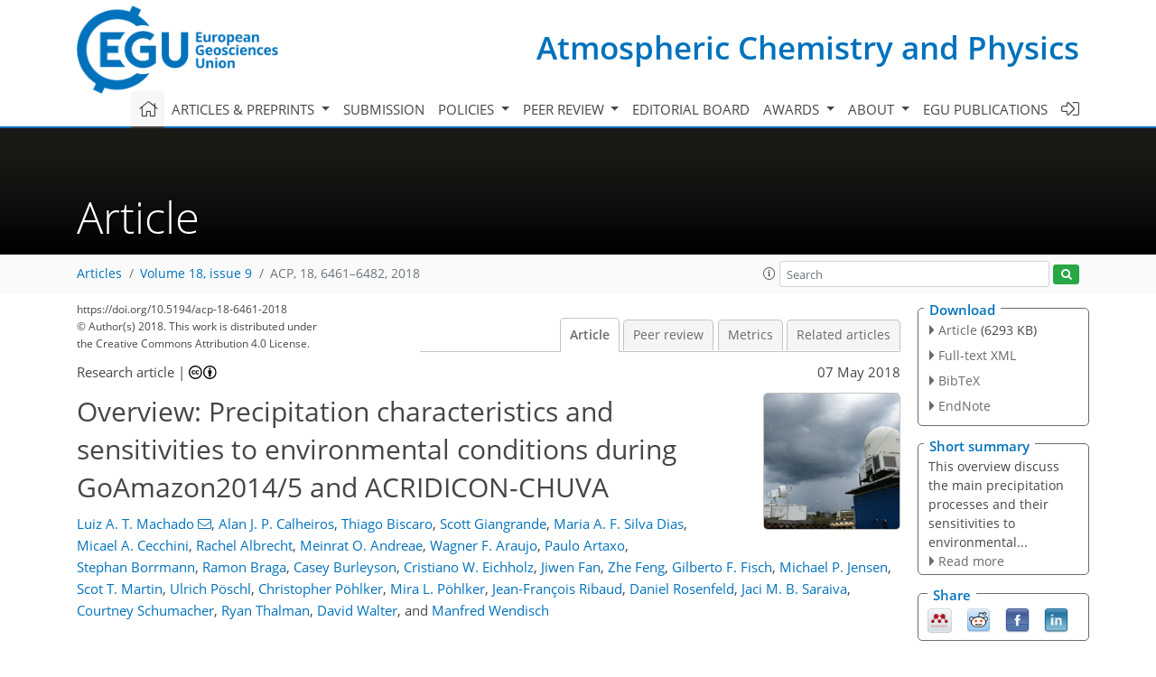

--- FILE ---
content_type: text/html
request_url: https://acp.copernicus.org/articles/18/6461/
body_size: 220
content:
<!DOCTYPE html>
<html>
<head>
        <base href="/">

    <meta http-equiv=refresh content="0; url=https://acp.copernicus.org/articles/18/6461/2018/">
    <head>
<body>
<center><a href="https://acp.copernicus.org/articles/18/6461/2018/">click here if your browser does not automatically redirect you</a></center>
</body>
</html>

--- FILE ---
content_type: text/html
request_url: https://acp.copernicus.org/articles/18/6461/2018/
body_size: 79619
content:
<!DOCTYPE html PUBLIC "-//W3C//DTD XHTML 1.0 Transitional//EN" "http://www.w3.org/TR/xhtml1/DTD/xhtml1-transitional.dtd">
<!--[if lt IE 7]>      <html xmlns="https://www.w3.org/1999/xhtml" xml:lang="en" lang="en" class="no-js lt-ie9 lt-ie8 lt-ie7 co-ui"> <![endif]-->
											<!--[if IE 7]>         <html  xmlns="https://www.w3.org/1999/xhtml" xml:lang="en" lang="en" class="no-js lt-ie9 lt-ie8 co-ui"> <![endif]-->
											<!--[if IE 8]>         <html xmlns="https://www.w3.org/1999/xhtml" xml:lang="en" lang="en" class="no-js lt-ie9 co-ui"> <![endif]-->
											<!--[if gt IE 8]><!--> <html xmlns="https://www.w3.org/1999/xhtml" xml:lang="en" lang="en" class="no-js co-ui"> <!--<![endif]--> 
											<!-- remove class no-js if js is available --><head>
                                                <!-- BEGIN_HEAD -->
                                                <meta http-equiv="Content-Type" content="text/html; charset=utf-8" />
                                                <meta charset="utf-8" />
                                                <meta name="viewport" content="width=device-width, initial-scale=1" />
                                                
                                                <meta name="theme-color" content="#000000" />
                                                <meta name="application-name" content="1" />
                                                <meta name="msapplication-TileColor" content="#FFFFFF" />
                                            <link rel="preconnect" crossorigin="" href="https://contentmanager.copernicus.org/" /><link rel="icon" size="16x16" href="https://www.atmospheric-chemistry-and-physics.net/favicon_copernicus_16x16_.ico" type="image/x-icon" /><link rel="icon" size="24x24" href="https://www.atmospheric-chemistry-and-physics.net/favicon_copernicus_24x24_.ico" type="image/x-icon" /><link rel="icon" size="32x32" href="https://www.atmospheric-chemistry-and-physics.net/favicon_copernicus_32x32_.ico" type="image/x-icon" /><link rel="icon" size="48x48" href="https://www.atmospheric-chemistry-and-physics.net/favicon_copernicus_48x48_.ico" type="image/x-icon" /><link rel="icon" size="64x64" href="https://www.atmospheric-chemistry-and-physics.net/favicon_copernicus_64x64_.ico" type="image/x-icon" /><link rel="icon" size="228x228" href="https://www.atmospheric-chemistry-and-physics.net/favicon_copernicus_228x228_.png" type="image/png-icon" /><link rel="icon" size="195x195" href="https://www.atmospheric-chemistry-and-physics.net/favicon_copernicus_195x195_.png" type="image/png-icon" /><link rel="icon" size="196x196" href="https://www.atmospheric-chemistry-and-physics.net/favicon_copernicus_196x196_.png" type="image/png-icon" /><link rel="icon" size="128x128" href="https://www.atmospheric-chemistry-and-physics.net/favicon_copernicus_128x128_.png" type="image/png-icon" /><link rel="icon" size="96x96" href="https://www.atmospheric-chemistry-and-physics.net/favicon_copernicus_96x96_.png" type="image/png-icon" /><link rel="apple-touch-icon-precomposed" size="180x180" href="https://www.atmospheric-chemistry-and-physics.net/favicon_copernicus_180x180_.png" type="image/png-icon" /><link rel="apple-touch-icon-precomposed" size="120x120" href="https://www.atmospheric-chemistry-and-physics.net/favicon_copernicus_120x120_.png" type="image/png-icon" /><link rel="apple-touch-icon-precomposed" size="152x152" href="https://www.atmospheric-chemistry-and-physics.net/favicon_copernicus_152x152_.png" type="image/png-icon" /><link rel="apple-touch-icon-precomposed" size="76x76" href="https://www.atmospheric-chemistry-and-physics.net/favicon_copernicus_76x76_.png" type="image/png-icon" /><link rel="apple-touch-icon-precomposed" size="57x57" href="https://www.atmospheric-chemistry-and-physics.net/favicon_copernicus_57x57_.ico" type="image/png-icon" /><link rel="apple-touch-icon-precomposed" size="144x144" href="https://www.atmospheric-chemistry-and-physics.net/favicon_copernicus_144x144_.png" type="image/png-icon" /><script type="text/javascript" src="https://cdn.copernicus.org/libraries/mustache/2.3.0/mustache.min.js"></script><script type="text/javascript" src="https://cdn.copernicus.org/libraries/jquery/1.11.1/jquery.min.js"></script><script type="text/javascript" src="https://cdn.copernicus.org/js/copernicus.min.js"></script><script type="text/javascript" src="https://cdn.copernicus.org/apps/htmlgenerator/js/htmlgenerator-v2.js"></script><script type="text/javascript" src="https://cdn.copernicus.org/libraries/photoswipe/4.1/photoswipe.min.js"></script><script type="text/javascript" src="https://cdn.copernicus.org/libraries/photoswipe/4.1/photoswipe-ui-default.min.js"></script><link rel="stylesheet" type="text/css" media="all" href="https://cdn.copernicus.org/libraries/dszparallexer/dzsparallaxer.css" /><script type="text/javascript" src="https://cdn.copernicus.org/libraries/dszparallexer/dzsparallaxer.js"></script><link rel="stylesheet" type="text/css" media="all" id="hasBootstrap" href="https://cdn.copernicus.org/libraries/bootstrap/current/css/bootstrap.min.css" /><link rel="stylesheet" type="text/css" media="all" href="https://cdn.copernicus.org/libraries/bootstrap/current/css/bootstrap-media.min.css" /><link rel="stylesheet" type="text/css" media="all" href="https://cdn.copernicus.org/libraries/bootstrap/current/css/bootstrap-grid.min.css" /><link rel="stylesheet" type="text/css" media="all" href="https://cdn.copernicus.org/libraries/bootstrap/current/css/bootstrap-reboot.min.css" /><script type="text/javascript" src="https://cdn.copernicus.org/libraries/bootstrap/current/js/popper.js"></script><script type="text/javascript" src="https://cdn.copernicus.org/libraries/bootstrap/current/js/bootstrap.min.js"></script><link rel="preconnect" crossorigin="" href="https://cdn.copernicus.org/" /><link rel="stylesheet" type="text/css" media="all" href="https://cdn.copernicus.org/libraries/unsemantic/unsemantic.min.css" /><link rel="stylesheet" type="text/css" media="all" href="https://cdn.copernicus.org/libraries/photoswipe/4.1/photoswipe.css" /><link rel="stylesheet" type="text/css" media="all" href="https://cdn.copernicus.org/libraries/photoswipe/4.1/dark-icon-skin/dark-icon-skin.css" /><link rel="stylesheet" type="text/css" media="all" href="https://cdn.copernicus.org/css/copernicus-min.css" /><link rel="stylesheet" type="text/css" media="all" href="https://cdn.copernicus.org/css/fontawesome.css" /><link rel="stylesheet" type="text/css" media="all" href="https://cdn.copernicus.org/fonts/FontAwesome/5.11.2_and_4.7.0/css/all.font.css" /><link rel="stylesheet" type="text/css" media="projection, handheld, screen, tty, tv, print" href="https://www.atmospheric-chemistry-and-physics.net/co_cms_font_open_sans_v_15.css" /><link rel="stylesheet" type="text/css" media="projection, handheld, screen, tty, tv, print" href="https://www.atmospheric-chemistry-and-physics.net/template_one_column_base_2023_202301261343_1676458272.css" /><link rel="stylesheet" type="text/css" media="print" href="https://www.atmospheric-chemistry-and-physics.net/template_one_column_base_print_2023_1674737524.css" /><script src="https://www.atmospheric-chemistry-and-physics.net/co_common.js" type="text/javascript">
</script><script src="https://www.atmospheric-chemistry-and-physics.net/co_auth_check.js" type="text/javascript">
</script><script src="https://www.atmospheric-chemistry-and-physics.net/onload_javascript_actions.js" type="text/javascript">
</script><script src="https://www.atmospheric-chemistry-and-physics.net/template-one-column_2023_1674737530.js" type="text/javascript">
</script><!-- END_HEAD --><meta name="global_projectID" content="10" /><meta name="global_pageID" content="297" /><meta name="global_pageIdentifier" content="home" /><meta name="global_moBaseURL" content="https://meetingorganizer.copernicus.org/" /><meta name="global_projectShortcut" content="ACP" /><meta name="global_projectDomain" content="https://www.atmospheric-chemistry-and-physics.net/" />        
        <title>ACP - Overview: Precipitation characteristics and sensitivities  to environmental conditions during GoAmazon2014/5  and ACRIDICON-CHUVA</title>
<meta name="data-non-mobile-optimized-message" content="" /><script id="networker">
    window.isSafari = /^((?!chrome|android).)*safari/i.test(navigator.userAgent);

    /**
     *
     */
    function createToastsFunctionality() {
        const toastsWrapper = $('<div>')
                .attr('aria-live', 'polite')
                .attr('aria-atomic', 'true')
                .addClass('toasts-notifications-wrapper');
        $('body').append(toastsWrapper);
    }

    function isOS() {
        return [
                    'iPad Simulator',
                    'iPhone Simulator',
                    'iPod Simulator',
                    'iPad',
                    'iPhone',
                    'iPod'
                ].includes(navigator.platform)
                || (navigator.userAgent.includes("Mac") && "ontouchend" in document)
    }

    /**
     *
     * @param notificationContent
     */
    function addToast(notificationContent) {
        const toast = $('<div>').addClass('toast').attr('role', 'alert').attr('aria-live', 'assertive')
                .attr('aria-atomic', 'true').attr('data-autohide', 'false');
        const toastHeader = $('<div>').addClass('toast-header');
        const toastHeaderTitle = $('<strong>').addClass('mr-auto').html(notificationContent.title);
        const toastHeaderCloseButton = $('<button>').addClass('ml-2').addClass('mb-1').addClass('close').attr('type', 'button')
                .attr('data-dismiss', 'toast');
        const toastHeaderCloseIcon = $('<span>').attr('aria-hidden', 'true').html('&times;');

        let url = '';
        if (notificationContent.hasOwnProperty('url')) {
            url = notificationContent.url;
        } else {
            url = 'https://networker.copernicus.org/my-network';
        }
        const toastBody = $('<div>').addClass('toast-body').html('<a target="_blank" href="' + url + '">' + notificationContent.text + '</a>');
        $(toastHeaderCloseButton).append(toastHeaderCloseIcon);
        $(toastHeader).append(toastHeaderTitle);
        $(toastHeader).append(toastHeaderCloseButton);
        $(toast).append(toastHeader);
        $(toast).append(toastBody);

        $('.toasts-notifications-wrapper').append(toast);

        $('.toast').toast('show');
    }

    function coNetworker_sendUsersLocation(location, userHash, publicLabel, projectID, application) {

        if (templateHasBootstrap()) {
            createToastsFunctionality();
        }

        userHash = userHash || 'null';
        location = location || 'c_content_manager::getProjectTemplateMobileOpt';
        publicLabel = publicLabel || '';

        if (publicLabel === ''){
            publicLabel = location;
        }

        if (userHash !== null && userHash.length > 5) {
            try {
                if(typeof window.ws === 'undefined' || window.ws === null || !window.ws) {
                    window.ws = new WebSocket('wss://websockets.copernicus.org:8080');
                } else {
                    window.ws.close(1000);
                    window.ws = new WebSocket('wss://websockets.copernicus.org:8080');
                }
                const data = {
                    'type': 'status',
                    'action': 'start',
                    'data': {
                        'userIdentifier': userHash,
                        'projectID': projectID,
                        'coApp': application,
                        'location': location,
                        'publicLabel': publicLabel
                    }
                };
                if (window.ws === 1) {
                    window.ws.send(JSON.stringify(data));
                } else {
                    window.ws.onopen = function (msg) {
                        window.ws.send(JSON.stringify(data));
                        dispatchEvent(new CustomEvent('loadCommonNetworker'));
                    };

                    window.ws.onmessage = function (event) {
                        try {
                            const data = JSON.parse(event.data);

                            switch (data.type) {
                                case 'notification':
                                    const pushNotificationData = data.data;
                                    if (pushNotificationData.hasOwnProperty('user') && pushNotificationData.user.length > 5 && pushNotificationData.user === userHash) {
                                        window.showPushNotification(pushNotificationData);
                                    }
                                    break;
                            }
                        } catch (e) {
                            console.log(e);
                        }
                    }
                }
            } catch (e) {
                console.error(e);
            }

        }
    }

    window.showPushNotification = function (notificationContent) {
        showMessage(notificationContent);

        function showMessage(notificationContent){
            if (templateHasBootstrap()) {
                showBootstrapModal(notificationContent);
            }
        }

        function showBootstrapModal(notificationContent) {
            const randomId = getRandomInt(100,999);
            let modal = $('<div>').addClass('modal').attr('id', 'modal-notification' + randomId);
            let modalDialog = $('<div>').addClass('modal-dialog');
            let modalContent = $('<div>').addClass('modal-content');
            let modalBody = $('<div>').addClass('modal-body');
            let message = $('<div>').addClass('modal-push-message').html('<h3 class="mb-3">' + notificationContent.title + '</h3><p>' + notificationContent.text + '</p>');
            let buttonsWrapper = $('<div>').addClass('row');
            let buttonsWrapperCol = $('<div>').addClass('col-12').addClass('text-right');
            let buttonCancel = $('<button>').addClass('btn').addClass('btn-danger').addClass('mr-2').html('Cancel')
            let buttonSuccess = $('<button>').addClass('btn').addClass('btn-success').html('OK')

            $(buttonsWrapper).append(buttonsWrapperCol);
            $(buttonsWrapperCol).append(buttonCancel);
            $(buttonsWrapperCol).append(buttonSuccess);
            $(modalBody).append(message).append(buttonsWrapper);
            $(modalContent).append(modalBody);
            $(modalDialog).append(modalContent);
            $(modal).append(modalDialog);

            $(buttonCancel).on('click', (event) => {
                event.preventDefault();
                event.stopPropagation();
                event.stopImmediatePropagation();
                $(modal).modal('hide');
            });

            $(buttonSuccess).on('click', (event) => {
                event.preventDefault();
                event.stopPropagation();
                event.stopImmediatePropagation();
                $(modal).modal('hide');
                handleOnclickNotification(notificationContent);
            });
            $(modal).modal('show');

            setTimeout(() => {
                dispatchEvent(new CustomEvent('modalLoaded', {'detail': 'modal-notification' + randomId}));
            }, 1000);
        }

        window.addEventListener('modalLoaded', function (event) {
            setTimeout(() => {
                $('#' + event.detail).modal('hide');
            }, 9000);
        });

        function handleOnclickNotification(notificationContent) {
            if (notificationContent.hasOwnProperty('withConnect') && notificationContent.withConnect.length > 0) {
                acceptContactRequest(notificationContent);
            }

            if (notificationContent.hasOwnProperty('url')) {
                if (window.isSafari && isOS()) {
                    window.location.href = notificationContent.url;
                } else {
                    window.open(notificationContent.url, '_blank').focus();
                }
            } else {
                if (window.isSafari && isOS()) {
                    window.open('https://networker.copernicus.org/my-network', '_blank');
                } else {
                    window.open('https://networker.copernicus.org/my-network', '_blank').focus();
                }
            }
        }

        /**
         *
         * @param notificationContent
         */
        function acceptContactRequest(notificationContent) {
            const formData = new FormData();
            formData.append('r', notificationContent.userFrom);
            formData.append('a', 'a');

            $.ajax({
                url: 'https://networker.copernicus.org/handle-request-job',
                type: 'POST',
                data: formData,
                processData: false,
                contentType: false,
                xhrFields: {
                    withCredentials: true
                },
                beforeSend: function () {
                    $('.splash').fadeIn();
                    $('.lightbox').fadeIn();
                }
            })
                    .done(function (dataResponse) {
                        const data = JSON.parse(dataResponse);
                        let text = 'Please consider joining the text chat now.';
                        window.sendPushNotification({
                            title: window.userDataCommonNetworker.name + ' aims to chat with you.',
                            text: text,
                            user: data.message.userIdentifier,
                            url: notificationContent.url
                        });
                        $('.splash').fadeOut();
                        $('.lightbox').fadeOut();
                    })
                    .fail(function (error) {
                        $('.splash').fadeOut();
                        $('.lightbox').fadeOut();
                    });
        }
    }


    function templateHasBootstrap() {
        const bootstrap = document.getElementById('hasBootstrap');
        return bootstrap !== null && typeof bootstrap !== 'undefined';
    }

        coNetworker_sendUsersLocation();
    dispatchEvent(new CustomEvent('loadCommonNetworker'));

    function getRandomInt(min, max) {
        min = Math.ceil(min);
        max = Math.floor(max);
        return Math.floor(Math.random() * (max - min + 1)) + min;
    }
</script>

		        <link rel="stylesheet" type="text/css" href="https://cdn.copernicus.org/libraries/photoswipe/4.1/dark-icon-skin/dark-icon-skin.css">
            <base href="/">
        
        <link rel="stylesheet" type="text/css" href="https://cdn.copernicus.org/libraries/unsemantic/unsemantic.min.css">
        <link rel="stylesheet" type="text/css" href="https://cdn.copernicus.org/libraries/jquery/1.11.1/ui/jquery-ui.min.css">
        <link rel="stylesheet" type="text/css" href="https://cdn.copernicus.org/libraries/jquery/1.11.1/ui/jquery-ui-slider-pips.css">
        <link rel="stylesheet" type="text/css" href="https://cdn.copernicus.org/libraries/photoswipe/4.1/photoswipe.css">
        <link rel="stylesheet" type="text/css" href="https://cdn.copernicus.org/apps/htmlgenerator/css/htmlgenerator.css?v=1">
<meta name="citation_fulltext_world_readable" content="">
<meta name="citation_publisher" content="Copernicus GmbH"/>
<meta name="citation_title" content="Overview: Precipitation characteristics and sensitivities  to environmental conditions during GoAmazon2014/5  and ACRIDICON-CHUVA"/>
<meta name="citation_abstract" content="&lt;p&gt;&lt;strong class=&quot;journal-contentHeaderColor&quot;&gt;Abstract.&lt;/strong&gt; This study provides an overview of precipitation processes and their
sensitivities to environmental conditions in the Central Amazon Basin near
Manaus during the GoAmazon2014/5 and ACRIDICON-CHUVA experiments. This study
takes advantage of the numerous measurement platforms and instrument systems
operating during both campaigns to sample cloud structure and environmental
conditions during 2014 and 2015; the rainfall variability among seasons,
aerosol loading, land surface type, and topography has been carefully
characterized using these data. Differences between the wet and dry seasons
were examined from a variety of perspectives. The rainfall rates
distribution, total amount of rainfall, and raindrop size distribution (the
mass-weighted mean diameter) were quantified over both seasons. The dry
season generally exhibited higher rainfall rates than the wet season and
included more intense rainfall periods. However, the cumulative rainfall
during the wet season was 4 times greater than that during the total dry
season rainfall, as shown in the total rainfall accumulation data. The
typical size and life cycle of Amazon cloud clusters (observed by satellite)
and rain cells (observed by radar) were examined, as were differences in
these systems between the seasons. Moreover, monthly mean thermodynamic and
dynamic variables were analysed using radiosondes to elucidate the
differences in rainfall characteristics during the wet and dry seasons. The
sensitivity of rainfall to atmospheric aerosol loading was discussed with
regard to mass-weighted mean diameter and rain rate. This topic was evaluated
only&lt;span id=&quot;page6462&quot;/&gt; during the wet season due to the insignificant statistics of rainfall
events for different aerosol loading ranges and the low frequency of
precipitation events during the dry season. The impacts of aerosols on cloud
droplet diameter varied based on droplet size. For the wet season, we
observed no dependence between land surface type and rain rate. However,
during the dry season, urban areas exhibited the largest rainfall rate tail
distribution, and deforested regions exhibited the lowest mean rainfall rate.
Airplane measurements were taken to characterize and contrast cloud
microphysical properties and processes over forested and deforested regions.
Vertical motion was not correlated with cloud droplet sizes, but cloud
droplet concentration correlated linearly with vertical motion. Clouds over
forested areas contained larger droplets than clouds over pastures at all
altitudes. Finally, the connections between topography and rain rate were
evaluated, with higher rainfall rates identified at higher elevations during
the dry season.&lt;/p&gt;"/>
    <meta name="citation_publication_date" content="2018/05/07"/>
    <meta name="citation_online_date" content="2018/05/07"/>
<meta name="citation_journal_title" content="Atmospheric Chemistry and Physics"/>
    <meta name="citation_volume" content="18"/>
    <meta name="citation_issue" content="9"/>
    <meta name="citation_issn" content="1680-7316"/>
<meta name="citation_doi" content="https://doi.org/10.5194/acp-18-6461-2018"/>
<meta name="citation_firstpage" content="6461"/>
<meta name="citation_lastpage" content="6482"/>
    <meta name="citation_author" content="Machado, Luiz A. T."/>
        <meta name="citation_author_institution" content="National Institute for Space Research (INPE), Sao José dos Campos, Brazil"/>
        <meta name="citation_author_orcid" content="0000-0002-8243-1706">
        <meta name="citation_author_email" content="luiz.machado@inpe.br">
    <meta name="citation_author" content="Calheiros, Alan J. P."/>
        <meta name="citation_author_institution" content="National Institute for Space Research (INPE), Sao José dos Campos, Brazil"/>
    <meta name="citation_author" content="Biscaro, Thiago"/>
        <meta name="citation_author_institution" content="National Institute for Space Research (INPE), Sao José dos Campos, Brazil"/>
    <meta name="citation_author" content="Giangrande, Scott"/>
        <meta name="citation_author_institution" content="Brookhaven National Laboratory, Upton, New York, USA"/>
        <meta name="citation_author_orcid" content="0000-0002-8119-8199">
    <meta name="citation_author" content="Silva Dias, Maria A. F."/>
        <meta name="citation_author_institution" content="Institute of Astronomy, Geophysics, and Atmospheric Sciences, University of São Paulo, São Paulo, Brazil"/>
        <meta name="citation_author_orcid" content="0000-0001-8591-6090">
    <meta name="citation_author" content="Cecchini, Micael A."/>
        <meta name="citation_author_institution" content="Institute of Astronomy, Geophysics, and Atmospheric Sciences, University of São Paulo, São Paulo, Brazil"/>
        <meta name="citation_author_orcid" content="0000-0002-0219-2857">
    <meta name="citation_author" content="Albrecht, Rachel"/>
        <meta name="citation_author_institution" content="Institute of Astronomy, Geophysics, and Atmospheric Sciences, University of São Paulo, São Paulo, Brazil"/>
        <meta name="citation_author_orcid" content="0000-0003-0582-6568">
    <meta name="citation_author" content="Andreae, Meinrat O."/>
        <meta name="citation_author_institution" content="Max Planck Institute for Chemistry, Mainz, Germany"/>
        <meta name="citation_author_institution" content="Scripps Institution of Oceanography, University of California, San Diego, CA 92037, USA"/>
        <meta name="citation_author_orcid" content="0000-0003-1968-7925">
    <meta name="citation_author" content="Araujo, Wagner F."/>
        <meta name="citation_author_institution" content="National Institute for Space Research (INPE), Sao José dos Campos, Brazil"/>
    <meta name="citation_author" content="Artaxo, Paulo"/>
        <meta name="citation_author_institution" content="Institute of Physics, University of São Paulo, São Paulo, Brazil"/>
        <meta name="citation_author_orcid" content="0000-0001-7754-3036">
    <meta name="citation_author" content="Borrmann, Stephan"/>
        <meta name="citation_author_institution" content="Max Planck Institute for Chemistry, Mainz, Germany"/>
        <meta name="citation_author_orcid" content="0000-0002-4774-9380">
    <meta name="citation_author" content="Braga, Ramon"/>
        <meta name="citation_author_institution" content="National Institute for Space Research (INPE), Sao José dos Campos, Brazil"/>
    <meta name="citation_author" content="Burleyson, Casey"/>
        <meta name="citation_author_institution" content="Pacific Northwest National Laboratory, Richland, WA, USA"/>
        <meta name="citation_author_orcid" content="0000-0001-6218-9361">
    <meta name="citation_author" content="Eichholz, Cristiano W."/>
        <meta name="citation_author_institution" content="National Institute for Space Research (INPE), Sao José dos Campos, Brazil"/>
        <meta name="citation_author_orcid" content="0000-0001-7123-5438">
    <meta name="citation_author" content="Fan, Jiwen"/>
        <meta name="citation_author_institution" content="Pacific Northwest National Laboratory, Richland, WA, USA"/>
        <meta name="citation_author_orcid" content="0000-0001-5280-4391">
    <meta name="citation_author" content="Feng, Zhe"/>
        <meta name="citation_author_institution" content="Pacific Northwest National Laboratory, Richland, WA, USA"/>
        <meta name="citation_author_orcid" content="0000-0002-7540-9017">
    <meta name="citation_author" content="Fisch, Gilberto F."/>
        <meta name="citation_author_institution" content="Department of Aerospace Science and Technology, São José dos Campos, Brazil"/>
        <meta name="citation_author_orcid" content="0000-0001-6668-9988">
    <meta name="citation_author" content="Jensen, Michael P."/>
        <meta name="citation_author_institution" content="Brookhaven National Laboratory, Upton, New York, USA"/>
        <meta name="citation_author_orcid" content="0000-0003-4731-6814">
    <meta name="citation_author" content="Martin, Scot T."/>
        <meta name="citation_author_institution" content="Harvard University, Cambridge, Massachusetts, USA"/>
    <meta name="citation_author" content="Pöschl, Ulrich"/>
        <meta name="citation_author_institution" content="Max Planck Institute for Chemistry, Mainz, Germany"/>
        <meta name="citation_author_orcid" content="0000-0003-1412-3557">
    <meta name="citation_author" content="Pöhlker, Christopher"/>
        <meta name="citation_author_institution" content="Max Planck Institute for Chemistry, Mainz, Germany"/>
        <meta name="citation_author_orcid" content="0000-0001-6958-425X">
    <meta name="citation_author" content="Pöhlker, Mira L."/>
        <meta name="citation_author_institution" content="Max Planck Institute for Chemistry, Mainz, Germany"/>
    <meta name="citation_author" content="Ribaud, Jean-François"/>
        <meta name="citation_author_institution" content="National Institute for Space Research (INPE), Sao José dos Campos, Brazil"/>
    <meta name="citation_author" content="Rosenfeld, Daniel"/>
        <meta name="citation_author_institution" content="Hebrew University of Jerusalem, Jerusalem, Israel"/>
        <meta name="citation_author_orcid" content="0000-0002-0784-7656">
    <meta name="citation_author" content="Saraiva, Jaci M. B."/>
        <meta name="citation_author_institution" content="Amazon Protection System (SIPAM), Manaus, Brazil"/>
    <meta name="citation_author" content="Schumacher, Courtney"/>
        <meta name="citation_author_institution" content="Texas A &amp; M University, College Station, Texas, USA"/>
    <meta name="citation_author" content="Thalman, Ryan"/>
        <meta name="citation_author_institution" content="Snow College, Richfield, UT, USA"/>
    <meta name="citation_author" content="Walter, David"/>
        <meta name="citation_author_institution" content="Max Planck Institute for Chemistry, Mainz, Germany"/>
        <meta name="citation_author_orcid" content="0000-0001-6807-5007">
    <meta name="citation_author" content="Wendisch, Manfred"/>
        <meta name="citation_author_institution" content="Leipzig Institute for Meteorology, Leipzig University, Leipzig, Germany"/>
        <meta name="citation_author_orcid" content="0000-0002-4652-5561">

    <meta name="citation_reference" content="Adams, D. K., Fernandes, R. M., Holub, K. L., Gutman, S. I., Barbosa, H. M.,
Machado, L. A., Calheiros, A. J., Bennett, R. A., Kursinski, E. R., Sapucci,
L. F., DeMets, C., Chagas, G. F., Arellano, A., Filizola, N., Amorim Rocha,
A. A., Silva, R. A., Assunção, L. M., Cirino, G. G., Pauliquevis, T.,
Portela, B. T., Sá, A., de Sousa, J. M., and Tanaka, L. M.: The Amazon Dense
GNSS Meteorological Network: A New Approach for Examining Water Vapor and Deep
Convection Interactions in the Tropics, B. Am. Meteorol. Soc., 96, 2151–2165,
https://doi.org/10.1175/BAMS-D-13-00171.1, 2015. ">
    <meta name="citation_reference" content="Albrecht, R. I., Morales, C. A., and Silva Dias, M. A. F.: Electrification of
precipitating systems over the Amazon: Physical processes of thunderstorm
development, J. Geophys. Res., 116, D08209, https://doi.org/10.1029/2010JD014756, 2011. ">
    <meta name="citation_reference" content="Almeida, C. A., Coutinho, A. C., Esquerdo, J. C. D. M., Adami, M., Venturieri,
A., Diniz, C. G., Dessay, N., Durieux, L., and Gomes, A. R.: High spatial
resolution land use and land cover mapping of the Brazilian Legal Amazon in 2008
using Landsat-5/TM and MODIS data, Acta Amazonica, 46, 291–302, 2016. ">
    <meta name="citation_reference" content="Andreae, M. O., Artaxo, P., Fischer, H., Freitas, S. R., Lelieveld, J., Dias,
M. A. F. S., Freitas, S., and Longo, K. M., and Strom, J.: Transport of biomass
burning smoke to the upper troposphere by deep convection in the equatorial
region, J. Geophys. Res., 28, 951–954, 2001. ">
    <meta name="citation_reference" content="Andreae, M. O., Rosenfeld, D., Artaxo, P., Costa, A. A., Frank, G. P., Longo,
K. M., and Silva Dias, M. A.: Smoking rain clouds over the Amazon, Science,
303, 1337–1342, 2004. ">
    <meta name="citation_reference" content="Andreae, M. O., Afchine, A., Albrecht, R., Holanda, B. A., Artaxo, P., Barbosa,
H. M. J., Bormann, S., Cecchini, M. A., Costa, A., Dollner, M., Fütterer,
D., Järvinen, E., Jurkat, T., Klimach, T., Konemann, T., Knote, C.,
Krämer, M., Krisna, T., Machado, L. A. T., Mertes, S., Minikin, A.,
Pöhlker, C., Pöhlker, M. L., Pöschl, U., Rosenfeld, D., Sauer, D.,
Schlager, H., Schnaiter, M., Schneider, J., Schulz, C., Spanu, A., Sperling,
V. B., Voigt, C., Walser, A., Wang, J., Weinzierl, B., Wendisch, M., and
Ziereis, H.: Aerosol characteristics and particle production in the upper
troposphere over the Amazon Basin, Atmos. Chem. Phys. Discuss., https://doi.org/10.5194/acp-2017-694, in review, 2017. ">
    <meta name="citation_reference" content="Artaxo, P., Martins, J. V., Yamasoe, M. A., Procópio, A. S., Pauliquevis,
T. M., Andreae, M. O., Guyon, P., Gatti, L. V., and Leal, A. M. C.: Physical
and chemical properties of aerosols in the wet and dry season in Rondonia,
Amazonia, J. Geophys. Res., 107, 8081–8095, 2002. ">
    <meta name="citation_reference" content="Betts, A. K., Gatti, L. V., Cordova, A. M., Silva Dias, M. A. F., and Fuentes,
J. D.: Transport of ozone to the surface by convective downdrafts at night,
J. Geophys. Res., 107, 1–13, 2002. ">
    <meta name="citation_reference" content="Braga, R. C., Rosenfeld, D., Weigel, R., Jurkat, T., Andreae, M. O.,
Wendisch, M., Pöhlker, M. L., Klimach, T., Pöschl, U., Pöhlker,
C., Voigt, C., Mahnke, C., Borrmann, S., Albrecht, R. I., Molleker, S.,
Vila, D. A., Machado, L. A. T., and Artaxo, P.: Comparing parameterized
versus measured microphysical properties of tropical convective cloud bases
during the ACRIDICON–CHUVA campaign, Atmos. Chem. Phys., 17, 7365-7386,
https://doi.org/10.5194/acp-17-7365-2017, 2017. ">
    <meta name="citation_reference" content="Bringi, V. N., Huang, G.-J., Chandrasekar, V., and Gorgucci, E.: A methodology
for estimating the parameters of a gamma raindrop size distribution model from
polarimetric radar data: Application to a squall-line event from the TRMM/Brazil
campaign, J. Atmos. Ocean. Tech., 19, 633–645, 2002. ">
    <meta name="citation_reference" content="Burleyson, C., Feng, Z., Hagos, S., Fast, J., Machado, L., and Martin, S.:
Spatial Variability of the Background Diurnal Cycle of Deep Convection around
the GoAmazon2014/5 Field Campaign Sites, J. Appl. Meteorol. Clim., 55, 1579–1598,
https://doi.org/10.1175/JAMC-D-15-0229.1, 2016. ">
    <meta name="citation_reference" content="Camponogara, G., Silva Dias, M. A. F., and Carrió, G. G.: Relationship
between Amazon biomass burning aerosols and rainfall over the La Plata Basin,
Atmos. Chem. Phys., 14, 4397–4407, https://doi.org/10.5194/acp-14-4397-2014, 2014. ">
    <meta name="citation_reference" content="Cavalcanti, I. F. A., Ferreira, N. J., and Silva, M. G. A. J. (Eds.): Weather
and Climate in Brazil (Tempo e Clima no Brasil – in Portuguese), Oficina de
Texto, São Paulo, Brazil, 463&amp;thinsp;pp., 2009. ">
    <meta name="citation_reference" content="Cecchini, M. A., Machado, L. A. T., Comstock, J. M., Mei, F., Wang, J., Fan,
J., Tomlinson, J. M., Schmid, B., Albrecht, R., Martin, S. T., and Artaxo, P.:
Impacts of the Manaus pollution plume on the microphysical properties of
Amazonian warm-phase clouds in the wet season, Atmos. Chem. Phys., 16,
7029–7041, https://doi.org/10.5194/acp-16-7029-2016, 2016. ">
    <meta name="citation_reference" content="Cecchini, M. A., Machado, L. A. T., Andreae, M. O., Martin, S. T., Albrecht, R.
I., Artaxo, P., Barbosa, H. M. J., Borrmann, S., Fütterer, D., Jurkat, T.,
Mahnke, C., Minikin, A., Molleker, S., Pöhlker, M. L., Pöschl, U.,
Rosenfeld, D., Voigt, C., Weinzierl, B., and Wendisch, M.: Sensitivities of
Amazonian clouds to aerosols and updraft speed, Atmos. Chem. Phys., 17,
10037–10050, https://doi.org/10.5194/acp-17-10037-2017, 2017a. ">
    <meta name="citation_reference" content="Cecchini, M. A., Machado, L. A. T., Wendisch, M., Costa, A., Krämer, M.,
Andreae, M. O., Afchine, A., Albrecht, R. I., Artaxo, P., Borrmann, S.,
Fütterer, D., Klimach, T., Mahnke, C., Martin, S. T., Minikin, A., Molleker,
S., Pardo, L. H., Pöhlker, C., Pöhlker, M. L., Pöschl, U., Rosenfeld,
D., and Weinzierl, B.: Illustration of microphysical processes in Amazonian deep
convective clouds in the gamma phase space: introduction and potential applications,
Atmos. Chem. Phys., 17, 14727–14746, https://doi.org/10.5194/acp-17-14727-2017, 2017b. ">
    <meta name="citation_reference" content="Cifelli, R., Petersen, W. A., Carey, L. D., Rutledge, S. A., and Silva Dias,
M. A. F.: Radar observations of kinematic, microphysical, and precipitation
characteristics of two MCSs in TRMM-LBA, J. Geophys. Res., 107, 8077, https://doi.org/10.1029/2000JD000264, 2002. ">
    <meta name="citation_reference" content="Cohen, J. C. P., Silva Dias, M. A. F., and Nobre, C. A.: Environmental conditions
associated with Amazonian squall lines: A case study, Mon. Weather Rev.,
123, 3163–3174, 1995. ">
    <meta name="citation_reference" content="Diedhiou, A., Machado, L. A. T., and Laurent, H.: Mean kinematic characteristics
of synoptic easterly disturbances over the Atlantic, Adv. Atmos. Sci., 27, 483–499, 2010. ">
    <meta name="citation_reference" content="Dos Santos, M. J., Silva Dias, M. A. F., and Freitas, E. D.: Influence of local
circulations on wind, moisture, and precipitation close to Manaus City, Amazon
Region, Brazil, J. Geophys. Res.-Atmos., 119, 233–249, https://doi.org/10.1002/2014JD021969, 2014. ">
    <meta name="citation_reference" content="Durieux, L., Machado, L. A. T., and Laurent, H.: The impact of deforestation
on cloud cover over the Amazon arc of deforestation, Remote Sens. Environ.,
86, 132–140, 2003. ">
    <meta name="citation_reference" content="Fisch, G., Tota, J., Machado, L. A. T., Silva Dias, M. A. F., Lyra, R. F., Nobre,
C. A., Dolman, A. J., and Gash, J. H. C.: The convective boundary layer over
pasture and forest in Amazonia, Theor. Appl. Climatol. 78, 47–59, https://doi.org/10.1007/s00704-004-0043-x, 2004. ">
    <meta name="citation_reference" content="Fitzjarrald, D. R., Sakai, R. K., Moraes, O. L. L., Oliveira, R. C., Acevedo,
O. C., Czikowsky, M. J., and Beldini, T.: Spatial and temporal rainfall
variability near the Amazon–Tapajós confluence, J. Geophys. Res., 113,
G00B11, https://doi.org/10.1029/2007JG000596, 2008. ">
    <meta name="citation_reference" content="Freitas, S. R., Longo, K. M., Silva Dias, M., Silva Dias, P., Chatfield, R.,
Prins, E., Artaxo, P., Grell, G., and Recuero, F.: Monitoring the transport of
biomass burning emissions in South America, Environ. Fluid Mech., 5, 135–167,
https://doi.org/10.1007/s10652-005-0243-7, 2005. ">
    <meta name="citation_reference" content="Freitas, S. R., Panetta, J., Longo, K. M., Rodrigues, L. F., Moreira, D. S.,
Rosário, N. E., Silva Dias, P. L., Silva Dias, M. A. F., Souza, E. P.,
Freitas, E. D., Longo, M., Frassoni, A., Fazenda, A. L., Santos e Silva, C. M.,
Pavani, C. A. B., Eiras, D., França, D. A., Massaru, D., Silva, F. B., Santos,
F. C., Pereira, G., Camponogara, G., Ferrada, G. A., Campos Velho, H. F.,
Menezes, I., Freire, J. L., Alonso, M. F., Gácita, M. S., Zarzur, M.,
Fonseca, R. M., Lima, R. S., Siqueira, R. A., Braz, R., Tomita, S., Oliveira,
V., and Martins, L. D.: The Brazilian developments on the Regional Atmospheric
Modeling System (BRAMS 5.2): an integrated environmental model tuned for tropical
areas, Geosci. Model Dev., 10, 189–222, https://doi.org/10.5194/gmd-10-189-2017, 2017. ">
    <meta name="citation_reference" content="Fu, R., Yin, L., Li, W., Arias, P. A., Dickinson, R. E., Huang, L., Chakraborty,
S., Fernandes, K., Liebmann, B., Fisher, R., and Myneni, R. B.: Increased
dry-season length over southern Amazonia in recent decades and its implication
for future climate projection, P. Natl. Acad. Sci. USA, 110, 18110–18115,
https://doi.org/10.1073/pnas.1302584110, 2013. ">
    <meta name="citation_reference" content="Garstang, M., Massie, H. L., Halverson Jr., J., Greco, S., and Scala, J.:
Amazon coastal squall lines. Part 1: Structure and kinematics, Mon. Weather Rev.,
122, 608–622, 1994. ">
    <meta name="citation_reference" content="Gash, J. H. C., Nobre, A., Roberts, J. M., and Victoria, R. L. (Eds.): An
overview of ABRACOS, in: Amazon Deforestation and Climate, John Wiley, New York, 1996. ">
    <meta name="citation_reference" content="Gerken, T., Wei, D., Chase, R. J., Fuentes, J. D., Schumacher, C., Machado, L.
A. T., Andreoli, R. V., Chamecki, M., Souza, R. A. F., Freire, L. S., Jardine,
A. B., Manzi, A. O., Santos, R. M. N., Randow, C. V., Costa, P. S., Stoy, P. C.,
Tóta, J., and Trowbridge, A. M.: Downward transport of ozone rich air and
implications for atmospheric chemistry in the Amazon rainforest, Atmos. Environ. A,
124, 64–76, https://doi.org/10.1016/j.atmosenv.2015.11.014, 2015. ">
    <meta name="citation_reference" content="Giangrande, S. E., Toto, T., Jensen, M. P., Bartholomew, M. J., Feng, Z., Protat,
A. and Machado, L. A. T.: Convective cloud vertical velocity and mass-flux
characteristics from radar wind profiler observations during GoAmazon2014/5,
J. Geophys. Res.-Atmos., 121, 891–913, https://doi.org/10.1002/2016JD025303, 2016. ">
    <meta name="citation_reference" content="Giangrande, S. E., Feng, Z., Jensen, M. P., Comstock, J. M., Johnson, K. L.,
Toto, T., Wang, M., Burleyson, C., Bharadwaj, N., Mei, F., Machado, L. A. T.,
Manzi, A. O., Xie, S., Tang, S., Silva Dias, M. A. F., de Souza, R. A. F.,
Schumacher, C., and Martin, S. T.: Cloud characteristics, thermodynamic controls
and radiative impacts during the Observations and Modeling of the Green Ocean
Amazon (GoAmazon2014/5) experiment, Atmos. Chem. Phys., 17, 14519–14541,
https://doi.org/10.5194/acp-17-14519-2017, 2017. ">
    <meta name="citation_reference" content="Gonçalves, W. A., Machado, L. A. T., and Kirstetter, P.-E.: Influence of
biomass aerosol on precipitation over the Central Amazon: an observational
study, Atmos. Chem. Phys., 15, 6789–6800, https://doi.org/10.5194/acp-15-6789-2015, 2015. ">
    <meta name="citation_reference" content="Gorgucci, E., Scarchilli, G., and Chandrasekar, V.: A procedure to calibrate
multiparameter weather radar using properties of the rain medium, IEEE T. Geosci.
Remote, 37, 269–276, 1999. ">
    <meta name="citation_reference" content="Greco, S., Swap, R., Garstang, M., Ulanski, S., Shipham, M., Harriss, R. C.,
Talbot, R., Andreae, M. O., and Artaxo, P.: Rainfall and surface kinematic
conditions over central Amazonia during ABLE 2B, J. Geophys. Res., 95, 1–14, 1990. ">
    <meta name="citation_reference" content="Greco, S., Scala, J., Halverson, J., Massie Jr., H. L., Tao-K, W., and Garstang,
M.: Amazon coastal squall lines. Part II: Heat and moisture transports, Mon.
Weather Rev., 122, 623–635, 1994. ">
    <meta name="citation_reference" content="Harriss, R. C., Wofsy, S. C., Garstang, M., Browell, E. V., Molion, L. C. B.,
McNeal, R. J., Hoell, J. M., Bendura, R. J., Beck, S. M., Navarro, R. L., Riley,
J. T., and Snell, R. L.: The Amazon Boundary Layer Experiment (ABLE-2A): Dry
season 1985, J. Geophys. Res., 93, 1351–1360, 1988. ">
    <meta name="citation_reference" content="Harriss, R. C., Garstang, M., Wofsy, S. C., Beck, S. M., Bendura, R. J., Coelho,
J. R. B., Drewry, J. W., Hoell, J. M., Matson Jr., P. A., McNeal, R. J., Molion,
L. C. B., Navarro, R. L., Rabine, V., and Snell, R. L.: The Amazon Boundary
Layer Experiment: Wet season 1987, J. Geophys. Res., 95, 721–736, 1990. ">
    <meta name="citation_reference" content="Horel, J., Hahmann, A., and Geisler, J.: An investigation of the annual
cycle of the convective activity over the tropical Americas, Journal of
Climate, 2, 1388–1403, 1989. ">
    <meta name="citation_reference" content="Hubbert, J. and Bringi, V. N.: An iterative filtering technique for the analysis
of copolar differential phase and dual-frequency radar measurements, J. Atmos.
Ocean. Tech., 12, 643–648, 1995. ">
    <meta name="citation_reference" content="Jäkel, E., Wendisch, M., Krisna, T. C., Ewald, F., Kölling, T., Jurkat,
T., Voigt, C., Cecchini, M. A., Machado, L. A. T., Afchine, A., Costa, A.,
Krämer, M., Andreae, M. O., Pöschl, U., Rosenfeld, D., and Yuan, T.:
Vertical distribution of the particle phase in tropical deep convective clouds
as derived from cloud-side reflected solar radiation measurements, Atmos. Chem.
Phys., 17, 9049–9066, https://doi.org/10.5194/acp-17-9049-2017, 2017. ">
    <meta name="citation_reference" content="Jarvis, A., Reuter, H. I., Nelson, A., and Guevara, E.: Hole-filled seamless
SRTM data V4, International Centre for Tropical Agriculture (CIAT), available
at: http://srtm.csi.cgiar.org (last access: May 2018), 2008. ">
    <meta name="citation_reference" content="Koren, I., Altaratz, O., Remer, L. A., Feingold, G., Martins, J. V., and
Heiblum, R. H.: Aerosol-induced intensification of rain from the tropics to
the mid-latitudes, Nat. Geosci., 5, 118–122, https://doi.org/10.1038/ngeo1364, 2012. ">
    <meta name="citation_reference" content="Kousky, V. E. and Gan, M. A.: Upper tropospheric cyclonic vortices in the
tropical South Atlantic, Tellus, 33, 538–551, 1981. ">
    <meta name="citation_reference" content="Lance, S., Brock, C. A., Rogers, D., Gordon, J. A.: Water droplet calibration
of the Cloud Droplet Probe (CDP) and inflight performance in liquid, ice and
mixed-phase clouds during ARCPAC, Atmos. Meas. Tech., 3, 1683–1706, https://doi.org/10.5194/amt-3-1683-2010, 2010. ">
    <meta name="citation_reference" content="Laurent, H., Machado, L. A. T., Morales, C. A., and Durieux, L.: Characteristics
of the Amazonian mesoscale convective systems observed from satellite and radar
during the WETAMC/LBA experiment, J. Geophys. Res., 107, 8054, https://doi.org/10.1029/2001JD000337, 2002. ">
    <meta name="citation_reference" content="Lin, C. Y., Chen, W. C., Chang, P. L., and Sheng, Y. F.: Impact of the urban
heat island effect on precipitation over a complex geographic environment in
northern Taiwan, J. Appl. Meteorol. Clim., 50, 339–353, 2010. ">
    <meta name="citation_reference" content="Löffler-Mang, M. and Joss, J.: An optical disdrometer for measuring size
and velocity of hydrometeors, J. Atmos. Ocean. Tech., 17 , 130–139, 2000. ">
    <meta name="citation_reference" content="Machado, L. A. T., Desbois, M., and Duvel, J. P.: Structural Characteristics of
Deep Convective Systems over Tropical Africa and the Atlantic Ocean, Mon.
Weather Rev., 120, 392–406, 1992. ">
    <meta name="citation_reference" content="Machado, L. A. T., Rossow, W., Guedes, R. L., and Walker, A.: Life cycle
variations of mesoescale convective systems over the Americas, Mon. Weather
Rev., 126, 1630–1654, 1998. ">
    <meta name="citation_reference" content="Machado, L. A. T., Laurent, H., and Lima, A. A.: Diurnal march of the convection
observed during TRMM-WETAMC/LBA, J. Geophys. Res., 107, 8064, https://doi.org/10.1029/2001JD000338, 2002. ">
    <meta name="citation_reference" content="Machado, L. A. T., Laurent, H., Dessay, N., and Miranda, I.: Seasonal and
diurnal variability of convection over the Amazonia: A comparison of different
vegetation types and large scale forcing, Theor. Appl. Climatol., 78, 61,
https://doi.org/10.1007/s00704-004-0044-9, 2004. ">
    <meta name="citation_reference" content="Machado, L. A., Silva Dias, M. A., Morales, C., Fisch, G., Vila, D., Albrecht,
R., Goodman, S. J., Calheiros, A. J., Biscaro, T., Kummerow, C., Cohen, J.,
Fitzjarrald, D., Nascimento, E. L., Sakamoto, M. S., Cunningham, C., Chaboureau,
J., Petersen, W. A., Adams, D. K., Baldini, L., Angelis, C. F., Sapucci, L. F.,
Salio, P., Barbosa, H. M., Landulfo, E., Souza, R. A., Blakeslee, R. J., Bailey,
J., Freitas, S., Lima, W. F., and Tokay, A.: The Chuva Project: How Does
Convection Vary across Brazil?, B. Am. Meteorol. Soc., 95, 1365–1380,
https://doi.org/10.1175/BAMS-D-13-00084.1, 2014. ">
    <meta name="citation_reference" content="Mallaun, C., Giez, A., and Baumann, R.: Calibration of 3-D wind measurements on
a single-engine research aircraft, Atmos. Meas. Tech., 8, 3177–3196,
https://doi.org/10.5194/amt-8-3177-2015, 2015. ">
    <meta name="citation_reference" content="Marengo, J. A., Cornejo, A., Satymurty, P., Nobre, C., and Sea, W.: Cold surges
in tropical and extratropical South America: The strong event in June 1994,
Mon. Weather Rev., 125, 2759–2786, 1997. ">
    <meta name="citation_reference" content="Marengo, J. A., Borma, L. S., Rodriguez, D. A., Pinho, P., Soares, W. R., and
Alves, L. M.: Recent Extremes of Drought and Flooding in Amazonia: Vulnerabilities
and Human Adaptation, Am. J. Clim. Change, 02, 87–96, 2013. ">
    <meta name="citation_reference" content="Marengo, J. A., Williams, E. R., Alves, L. M., Soares, W. R., Rodrigues, D.
A. (Eds.): Exteme seasonal variations in the Amazon Basin: droughts and floods,
in: Interaction between biosphere, atmosphere and human land use in the Amazon
basin, edited by: Nagy, L., Forsberg, B. R., and Artaxo, P., Springer-Verlag,
Berlin, Heidelberg, 55–76, 2016. ">
    <meta name="citation_reference" content="Martin, S. T., Andreae, M. O., Artaxo, P., Baumgardner, D., Chen, Q., Goldstein,
A. H., Guenther, A., Heald, C. L., Mayol-Bracero, O. L., McMurry, P. H.,
Pauliquevis, T., Pöschl, U., Prather, K. A., Roberts, G. C., Saleska, S. R.,
Dias, M. A. S., Spracklen, D., Swietlicki, E., and Trebs, I.: Sources and
properties of Amazonian aerosol particles, Rev. Geophys., 48, RG2002,
https://doi.org/10.1029/2008RG000280, 2010. ">
    <meta name="citation_reference" content="Martin, S. T., Artaxo, P., Machado, L. A. T., Manzi, A. O., Souza, R. A. F.,
Schumacher, C., Wang, J., Andreae, M. O., Barbosa, H. M. J., Fan, J., Fisch, G.,
Goldstein, A. H., Guenther, A., Jimenez, J. L., Pöschl, U., Silva Dias, M.
A., Smith, J. N., and Wendisch, M.: Introduction: Observations and Modeling of
the Green Ocean Amazon (GoAmazon2014/5), Atmos. Chem. Phys., 16, 4785–4797,
https://doi.org/10.5194/acp-16-4785-2016, 2016. ">
    <meta name="citation_reference" content="Martin, S. T., Artaxo, P., Machado, L., Manzi, A. O., Souza, R. A., Schumacher,
C., Wang, J., Biscaro, T., Brito, J., Calheiros, A., Jardine, K., Medeiros, A.,
Portela, B., de Sá, S. S., Adachi, K., Aiken, A. C., Albrecht, R., Alexander,
L., Andreae, M. O., Barbosa, H. M., Buseck, P., Chand, D., Comstock, J. M.,
Day, D. A., Dubey, M., Fan, J., Fast, J., Fisch, G., Fortner, E., Giangrande,
S., Gilles, M., Goldstein, A. H., Guenther, A., Hubbe, J., Jensen, M., Jimenez,
J. L., Keutsch, F. N., Kim, S., Kuang, C., Laskin, A., McKinney, K., Mei, F.,
Miller, M., Nascimento, R., Pauliquevis, T., Pekour, M., Peres, J., Petäjä,
T., Pöhlker, C., Pöschl, U., Rizzo, L., Schmid, B., Shilling, J. E.,
Dias, M. A., Smith, J. N., Tomlinson, J. M., Tóta, J., and Wendisch, M.:
The Green Ocean Amazon Experiment (GoAmazon2014/5) Observes Pollution Affecting
Gases, Aerosols, Clouds, and Rainfall over the Rain Forest, B. Am. Meteorol.
Soc., 98, 981–997, https://doi.org/10.1175/BAMS-D-15-00221.1, 2017. ">
    <meta name="citation_reference" content="Mattos, E. V., Machado, L. A. T., Williams, E. R., Goodman, S. J., Blakeslee,
R. J., and Bailey, J.: Electrification Life Cycle of Incipient Thunderstorms,
J. Geophys. Res.-Atmos., 122, 4670–4697, 2017. ">
    <meta name="citation_reference" content="Molleker, S., Borrmann, S., Schlager, H., Luo, B., Frey, W., Klingebiel, M.,
Weigel, R., Ebert, M., Mitev, V., Matthey, R., Woiwode, W., Oelhaf, H.,
Dörnbrack, A., Stratmann, G., Grooß, J.-U., Gün-ther, G., Vogel,
B., Müller, R., Krämer, M., Meyer, J., and Cairo, F.: Microphysical
properties of syn-optic scale polar stratospheric clouds: in situ measurements
of unexpectedly large HNO3 containing particles in the Arctic vortex,
Atmos. Chem. Phys., 14, 10785–10801, https://doi.org/10.5194/acp-14-10785-2014, 2014. ">
    <meta name="citation_reference" content="Negri, A. J., Anagnostou, E. N., and Adler, R. F.: A 10-yr climatology of
Amazonian rainfall derived from passive microwave satellite observations, J.
Appl. Meteorol., 39, 42–56, https://doi.org/10.1175/1520-0450(2000)039&amp;lt;0042:AYCOAR&amp;gt;2.0.CO;2, 2000. ">
    <meta name="citation_reference" content="Petersen, W. A. and Rutledge, S. A.: Regional Variability in Tropical Convection:
Observations from TRMM, J. Climate, 14, 3566–3585, 2001. ">
    <meta name="citation_reference" content="Pöhlker, M. L., Pöhlker, C., Klimach, T., Hrabe de Angelis, I., Barbosa,
H. M. J., Brito, J., Carbone, S., Cheng, Y., Chi, X., Ditas, F., Ditz, R.,
Gunthe, S. S., Kesselmeier, J., Könemann, T., Lavrič, J. V., Martin, S.
T., Moran-Zuloaga, D., Rose, D., Saturno, J., Su, H., Thalman, R., Walter, D.,
Wang, J., Wolff, S., Artaxo, P., Andreae, M. O., and Pöschl, U.: Long-term
observations of cloud condensation nuclei in the Amazon rain forest – Part 1:
Aerosol size distribution, hygroscopicity, and new model parameterizations for
CCN prediction, Atmos. Chem. Phys., 16, 15709–15740, https://doi.org/10.5194/acp-16-15709-2016, 2016. ">
    <meta name="citation_reference" content="Rickenbach, T. M.: Nocturnal cloud systems and the diurnal variation of clouds
and rainfall in southwestern Amazonia, Mon. Weather Rev., 132, 1201–1219,
https://doi.org/10.1175/1520-0493(2004)132&amp;lt;1201:NCSATD&amp;gt;2.0.CO;2, 2004. ">
    <meta name="citation_reference" content="Rickenbach, T. M., Ferreira, R. N., Halverson, J., and Silva Dias, M. A. F.:
Modulation of convection in the southwestern Amazon basin by extratropical
stationary fronts, J. Geophys. Res., 107, 8040, https://doi.org/10.1029/2000JD000263, 2002. ">
    <meta name="citation_reference" content="Roberts, G. C., Andreae, M. O., Zhou, J., and Artaxo, P.: Cloud condensation
nuclei in the Amazon Basin: “Marine” conditions over a continent?, Geophys.
Res. Lett., 28, 2807–2810, 2001. ">
    <meta name="citation_reference" content="Rose, D., Gunthe, S. S., Mikhailov, E., Frank, G. P., Dusek, U., Andreae, M. O.,
and Pöschl, U.: Calibration and measurement uncertainties of a continuous-flow
cloud condensation nuclei counter (DMT-CCNC): CCN activation of ammonium sulfate
and sodium chloride aerosol particles in theory and experiment, Atmos. Chem.
Phys., 8, 1153–1179, https://doi.org/10.5194/acp-8-1153-2008, 2008. ">
    <meta name="citation_reference" content="Rosenfeld, D.: Flood or drought: How do aerosols affect precipitation?, Science,
321, 1309–1313, 2008. ">
    <meta name="citation_reference" content="Rosenfeld, D. and Ulbrich, C. W. (Eds.): Cloud microphysical properties, processes,
and rainfall estimation opportunities, in: chap. 10 of “Radar and Atmospheric
Science: A Collection of Essays in Honor of David Atlas”, edited by: Wakimoto,
R. M. and Srivastava, R., Meteorol. Monogr., 52, 237–258, 2003. ">
    <meta name="citation_reference" content="Saad, S. I., da Rocha, H. R., Silva Dias, M. A. F., and Rosolem, R.: Can the
Deforestation Breeze Change the Rainfall in Amazonia? A Case Study for the
BR-163 Highway Region, Earth Interact., 14, 1–25, 2010. ">
    <meta name="citation_reference" content="Saraiva, I., Silva Dias, M. A. F., Morales, C. A. R., and Saraiva, J. M. B.:
Regional variability of rainclouds in the Amazon basin seen by a network of
weather radars, J. Appl. Meteorol. Clim., 55, 2657–2675, https://doi.org/10.1175/JAMC-D-15-0183.1, 2016. ">
    <meta name="citation_reference" content="Schneebeli, M., Sakuragi, J., Biscaro, T., Angelis, C. F., Carvalho da Costa,
I., Morales, C., Baldini, L., and Machado, L. A. T.: Polarimetric X-band weather
radar measurements in the tropics: radome and rain attenuation correction, Atmos.
Meas. Tech., 5, 2183–2199, https://doi.org/10.5194/amt-5-2183-2012, 2012. ">
    <meta name="citation_reference" content="Shilling, J. E., Pekour, M. S., Fortner, E. C., Artaxo, P., de Sá, S., Hubbe,
J. M., Longo, K. M., Machado, L. A. T., Martin, S. T., Springston, S. R.,
Tomlinson, J., and Wang, J.: Aircraft Observations of Aerosol in the Manaus
Urban Plume and Surrounding Tropical Forest during GoAmazon 2014/15, Atmos.
Chem. Phys. Discuss., https://doi.org/10.5194/acp-2018-193, in review, 2018. ">
    <meta name="citation_reference" content="Silva Dias, M. A. F. and Carvalho, L. M. V.: The South American Monsoon System,
in: The Global Monsoon System Research and Forecast, chap. 3, 3rd Edn., edited
by: Chang, C. P., World Scientific Publishing Co., https://doi.org/10.1142/9789813200913_0003, 2016. ">
    <meta name="citation_reference" content="Silva Dias, M. A. F., Rutledge, S., Kabat, P., Silva Dias, P. L., Nobre, C. A.,
Fisch, G., Dolman, A J, Zipser, E., Garstang, M., Manzi, A. O., Fuentes, J.,
Rocha, H. R., Marengo, J., Plana-Fattori, A., Sá, L., Alvalá, R.,
Andreae, M., Artaxo, P., Gielow, R., and Gatti, L.: Clouds and rain processes
in a biosphere atmosphere interaction context in the Amazon Region, J. Geophys.
Res., 107, 46.1–46.23, 2002. ">
    <meta name="citation_reference" content="Silva Dias, M. A. F., Silva Dias, P. L., Longo, M., Fitzjarrald, D. R., and
Denning, A. S.: River breeze circulation in Eastern Amazon: observations and
modeling results, Theor. Appl. Climatol., 78, 111–121, 2004. ">
    <meta name="citation_reference" content="Silva Dias, P. L., Schubert, W. H., and DeMaria, M.: Large-scale response of
the tropical atmosphere to transient forcing, J. Atmos. Sci., 40, 2689–2707, 1983. ">
    <meta name="citation_reference" content="Siqueira, J. R. and Machado, L. A. T.: Influence of frontal systems on the
day-to-day convection variability over South America, J. Climate, 17, 1754–1766, 2004. ">
    <meta name="citation_reference" content="Souza, D. O. and Alvalá, R. C. S.: Observational evidence of the urban heat
island of Manaus City, Brazil, Met. Apps., 21, 186–193, https://doi.org/10.1002/met.1340, 2014. ">
    <meta name="citation_reference" content="Tanaka, L. M., Satyamurty, P., and Machado, L. A.: Diurnal variation of precipitation
in central Amazon Basin, Int. J. Climatol., 34, 3574–3584, https://doi.org/10.1002/joc.3929, 2014. ">
    <meta name="citation_reference" content="Testud, J., Bouar, E. L., Obligis, E., and Ali-Mehenni, M.: The rain-profiling
algorithm applied to polarimetric weather radar data, J. Atmos. Ocean. Tech.,
17, 332–356, 2000. ">
    <meta name="citation_reference" content="Thalman, R., de Sá, S. S., Palm, B. B., Barbosa, H. M. J., Pöhlker, M.
L., Alexander, M. L., Brito, J., Carbone, S., Castillo, P., Day, D. A., Kuang,
C., Manzi, A., Ng, N. L., Sedlacek III, A. J., Souza, R., Springston, S., Watson,
T., Pöhlker, C., Pöschl, U., Andreae, M. O., Artaxo, P., Jimenez, J. L.,
Martin, S. T., and Wang, J.: CCN activity and organic hygroscopicity of aerosols
downwind of an urban region in central Amazonia: seasonal and diel variations
and impact of anthropogenic emissions, Atmos. Chem. Phys., 17, 11779–11801,
https://doi.org/10.5194/acp-17-11779-2017, 2017. ">
    <meta name="citation_reference" content="Tokay, A. and Short, D. A.: Evidence from tropical raindrop spectra of the
origin of rain from stratiform versus convective clouds, J. Appl. Meteorol.,
35, 355–371, 1996. ">
    <meta name="citation_reference" content="Tokay, A., Petersen, W. A., Gatlin, P., and Wingo, M.: Comparison of raindrop
size distribution measurements by collocated disdrometers, J. Atmos. Ocean.
Tech., 30, 1672–1690, 2013. ">
    <meta name="citation_reference" content="Vila, D. A., Machado, L. A. T., Laurent, H., and Velasco, I.: Forecast and
Tracking the Evolution of Cloud Clusters (ForTraCC) using satellite infrared
imagery: Methodology and validation, Weather Forecast., 23, 233–245,
https://doi.org/10.1175/2007WAF2006121.1, 2008. ">
    <meta name="citation_reference" content="Wang, D., Giangrande, S. E., Bartholomew, M. J., Hardin, J., Feng, Z., Thalman,
R., and Machado, L. A.: The Green Ocean: Precipitation Insights from the
GoAmazon2014/5 Experiment, Atmos. Chem. Phys. Discuss., https://doi.org/10.5194/acp-2018-101, in review, 2018. ">
    <meta name="citation_reference" content="Wang, J., Krejci, R., Giangrandel, S., Kuang, C., Barbosa, H. M. J., Brito, J.,
Carbone, S., Chi, X. G., Comstock, J., Ditas, F., Lavric, J., Manninen, H. E.,
Mei, F., Moran-Zuloaga, D., Pohlker, C., Pohlker, M. L., Saturno, J., Schmid,
B., Souza, R. A. F., Springston, S. R., Tomlinson, J. M., Toto, T., Walter, D.,
Wimmer, D., Smith, J. N., Kulmala, M., Machado, L. A. T., Artaxo, P., Andreae,
M. O., Petaja, T., and Martin, S. T.: Amazon boundary layer aerosol concentration
sustained by vertical transport during rainfall, Nature, 539, 416–419, 2016. ">
    <meta name="citation_reference" content="Weigel, R., Spichtinger, P., Mahnke, C., Klingebiel, M., Afchine, A., Petzold,
A., Krämer, M., Costa, A., Molleker, S., Reutter, P., Szakáll, M., Port,
M., Grulich, L., Jurkat, T., Minikin, A., and&lt;span id=&quot;page6482&quot;/&gt; Borrmann, S.: Thermodynamic
correction of particle concentrations measured by underwing probes on fast-flying
aircraft, Atmos. Meas. Tech., 9, 5135–5162, https://doi.org/10.5194/amt-9-5135-2016, 2016. ">
    <meta name="citation_reference" content="Wendisch, M. and Brenguier, J. L. (Eds.): Airborne Measurements for Environmental
Research: Methods and Instruments, Wiley-VCH Verlag GmbH &amp;amp; Co. KGaA, Weinheim,
Germany, https://doi.org/10.1002/9783527653218, 2013. ">
    <meta name="citation_reference" content="Wendisch, M., Pöschl, U., Andreae, M. O., Machado, L. A., Albrecht, R.,
Schlager, H., Rosenfeld, D., Martin, S. T., Abdelmonem, A., Afchine, A., Araùjo,
A. C., Artaxo, P., Aufmhoff, H., Barbosa, H. M., Borrmann, S., Braga, R.,
Buchholz, B., Cecchini, M. A., Costa, A., Curtius, J., Dollner, M., Dorf, M.,
Dreiling, V., Ebert, V., Ehrlich, A., Ewald, F., Fisch, G., Fix, A., Frank, F.,
Fütterer, D., Heckl, C., Heidelberg, F., Hüneke, T., Jäkel, E.,
Järvinen, E., Jurkat, T., Kanter, S., Kästner, U., Kenntner, M.,
Kesselmeier, J., Klimach, T., Knecht, M., Kohl, R., Kölling, T., Krämer,
M., Krüger, M., Krisna, T. C., Lavric, J. V., Longo, K., Mahnke, C.,
Manzi, A. O., Mayer, B., Mertes, S., Minikin, A., Molleker, S., Münch, S.,
Nillius, B., Pfeilsticker, K., Pöhlker, C., Roiger, A., Rose, D., Rosenow,
D., Sauer, D., Schnaiter, M., Schneider, J., Schulz, C., de Souza, R. A., Spanu,
A., Stock, P., Vila, D., Voigt, C., Walser, A., Walter, D., Weigel, R., Weinzierl,
B., Werner, F., Yamasoe, M. A., Ziereis, H., Zinner, T., and Zöger, M.:
ACRIDICON-CHUVA Campaign: Studying Tropical Deep Convective Clouds and Precipitation
over Amazonia Using the New German Research Aircraft HALO, B. Am. Meteorol. Soc.,
97, 1885–1908, https://doi.org/10.1175/BAMS-D-14-00255.1, 2016.
 ">
    <meta name="citation_reference" content="Williams, E., Rosenfeld, D., Madden, N., Gerlach, J., Gears, N., Atkinson, L.,
Dunnemann, N., Frostrom, G., Antonio, M., Biazon, B., Camargo, R., Franca, H.,
Gomes, A., Lima, M., Machado, R., Manhaes, S., Nachtigall, L., Piva, H.,
Quintiliano, W., Machado, L., Artaxo, P., Roberts, G., Renno, N., Blakeslee,
R., Bailey, J., Boccippio, D., Betts, A., Wolff, D., Roy, B., Halverson, J.,
Rickenbach, T., Fuentes, J., and Avelino, E.: Contrasting convective regimes
over the Amazon: Implications for cloud electrification, J. Geophys. Res., 107,
8082, https://doi.org/10.1029/2001JD000380, 2002. ">
    <meta name="citation_reference" content="Zhuang, Y., Fu, R., Marengo, J. A., and Wang, H.: Seasonal variation of
shallow-to-deep convection transition and its link to the environmental conditions
over the Central Amazon, J. Geophys. Res.-Atmos., 122, 2649–2666, https://doi.org/10.1002/2016JD025993, 2017. ">
    <meta name="citation_pdf_url" content="https://acp.copernicus.org/articles/18/6461/2018/acp-18-6461-2018.pdf"/>
<meta name="citation_xml_url" content="https://acp.copernicus.org/articles/18/6461/2018/acp-18-6461-2018.xml"/>
    <meta name="fulltext_pdf" content="https://acp.copernicus.org/articles/18/6461/2018/acp-18-6461-2018.pdf"/>
<meta name="citation_language" content="English"/>
<meta name="libraryUrl" content="https://acp.copernicus.org/articles/"/>



        <meta property="og:image" content="https://acp.copernicus.org/articles/18/6461/2018/acp-18-6461-2018-avatar-web.png"/>
        <meta property="og:title" content="Overview: Precipitation characteristics and sensitivities  to environmental conditions during GoAmazon2014/5  and ACRIDICON-CHUVA">
        <meta property="og:description" content="Abstract. This study provides an overview of precipitation processes and their
sensitivities to environmental conditions in the Central Amazon Basin near
Manaus during the GoAmazon2014/5 and ACRIDICON-CHUVA experiments. This study
takes advantage of the numerous measurement platforms and instrument systems
operating during both campaigns to sample cloud structure and environmental
conditions during 2014 and 2015; the rainfall variability among seasons,
aerosol loading, land surface type, and topography has been carefully
characterized using these data. Differences between the wet and dry seasons
were examined from a variety of perspectives. The rainfall rates
distribution, total amount of rainfall, and raindrop size distribution (the
mass-weighted mean diameter) were quantified over both seasons. The dry
season generally exhibited higher rainfall rates than the wet season and
included more intense rainfall periods. However, the cumulative rainfall
during the wet season was 4 times greater than that during the total dry
season rainfall, as shown in the total rainfall accumulation data. The
typical size and life cycle of Amazon cloud clusters (observed by satellite)
and rain cells (observed by radar) were examined, as were differences in
these systems between the seasons. Moreover, monthly mean thermodynamic and
dynamic variables were analysed using radiosondes to elucidate the
differences in rainfall characteristics during the wet and dry seasons. The
sensitivity of rainfall to atmospheric aerosol loading was discussed with
regard to mass-weighted mean diameter and rain rate. This topic was evaluated
only during the wet season due to the insignificant statistics of rainfall
events for different aerosol loading ranges and the low frequency of
precipitation events during the dry season. The impacts of aerosols on cloud
droplet diameter varied based on droplet size. For the wet season, we
observed no dependence between land surface type and rain rate. However,
during the dry season, urban areas exhibited the largest rainfall rate tail
distribution, and deforested regions exhibited the lowest mean rainfall rate.
Airplane measurements were taken to characterize and contrast cloud
microphysical properties and processes over forested and deforested regions.
Vertical motion was not correlated with cloud droplet sizes, but cloud
droplet concentration correlated linearly with vertical motion. Clouds over
forested areas contained larger droplets than clouds over pastures at all
altitudes. Finally, the connections between topography and rain rate were
evaluated, with higher rainfall rates identified at higher elevations during
the dry season.">
        <meta property="og:url" content="https://acp.copernicus.org/articles/18/6461/2018/">

        <meta property="twitter:image" content="https://acp.copernicus.org/articles/18/6461/2018/acp-18-6461-2018-avatar-web.png"/>
        <meta name="twitter:card" content="summary_large_image">
        <meta name="twitter:title" content="Overview: Precipitation characteristics and sensitivities  to environmental conditions during GoAmazon2014/5  and ACRIDICON-CHUVA">
        <meta name="twitter:description" content="Abstract. This study provides an overview of precipitation processes and their
sensitivities to environmental conditions in the Central Amazon Basin near
Manaus during the GoAmazon2014/5 and ACRIDICON-CHUVA experiments. This study
takes advantage of the numerous measurement platforms and instrument systems
operating during both campaigns to sample cloud structure and environmental
conditions during 2014 and 2015; the rainfall variability among seasons,
aerosol loading, land surface type, and topography has been carefully
characterized using these data. Differences between the wet and dry seasons
were examined from a variety of perspectives. The rainfall rates
distribution, total amount of rainfall, and raindrop size distribution (the
mass-weighted mean diameter) were quantified over both seasons. The dry
season generally exhibited higher rainfall rates than the wet season and
included more intense rainfall periods. However, the cumulative rainfall
during the wet season was 4 times greater than that during the total dry
season rainfall, as shown in the total rainfall accumulation data. The
typical size and life cycle of Amazon cloud clusters (observed by satellite)
and rain cells (observed by radar) were examined, as were differences in
these systems between the seasons. Moreover, monthly mean thermodynamic and
dynamic variables were analysed using radiosondes to elucidate the
differences in rainfall characteristics during the wet and dry seasons. The
sensitivity of rainfall to atmospheric aerosol loading was discussed with
regard to mass-weighted mean diameter and rain rate. This topic was evaluated
only during the wet season due to the insignificant statistics of rainfall
events for different aerosol loading ranges and the low frequency of
precipitation events during the dry season. The impacts of aerosols on cloud
droplet diameter varied based on droplet size. For the wet season, we
observed no dependence between land surface type and rain rate. However,
during the dry season, urban areas exhibited the largest rainfall rate tail
distribution, and deforested regions exhibited the lowest mean rainfall rate.
Airplane measurements were taken to characterize and contrast cloud
microphysical properties and processes over forested and deforested regions.
Vertical motion was not correlated with cloud droplet sizes, but cloud
droplet concentration correlated linearly with vertical motion. Clouds over
forested areas contained larger droplets than clouds over pastures at all
altitudes. Finally, the connections between topography and rain rate were
evaluated, with higher rainfall rates identified at higher elevations during
the dry season.">





        <link rel="icon" href="https://www.atmospheric-chemistry-and-physics.net/favicon.ico" type="image/x-icon"/>
        
        
        
        
        
        
            <script type="text/javascript" src="https://cdn.copernicus.org/libraries/jquery/1.11.1/ui/jquery-ui.min.js"></script>
        <script type="text/javascript" src="https://cdn.copernicus.org/libraries/jquery/1.11.1/ui/jquery-ui-slider-pips.js"></script>
        <script type="text/javascript" src="https://cdn.copernicus.org/libraries/jquery/1.11.1/ui/template_jquery-ui-touch.min.js"></script>
        <script type="text/javascript" src="https://cdn.copernicus.org/js/respond.js"></script>
        <script type="text/javascript" src="https://cdn.copernicus.org/libraries/highstock/2.0.4/highstock.js"></script>
        <script type="text/javascript" src="https://cdn.copernicus.org/apps/htmlgenerator/js/CoPublisher.js"></script>
        <script type="text/x-mathjax-config">
        MathJax.Hub.Config({
        "HTML-CSS": { fonts: ["TeX"] ,linebreaks: { automatic: true, width: "90% container" } }
        });
        </script>
        <script type="text/javascript" async  src="https://cdnjs.cloudflare.com/ajax/libs/mathjax/2.7.5/MathJax.js?config=MML_HTMLorMML-full"></script>
        
        <script type="text/javascript" src="https://cdn.copernicus.org/libraries/photoswipe/4.1/photoswipe-ui-default.min.js"></script>
        <script type="text/javascript" src="https://cdn.copernicus.org/libraries/photoswipe/4.1/photoswipe.min.js"></script>
        

		<script type="text/javascript">
			/* <![CDATA[ */
			 
			/* ]]> */
		</script>

		<style type="text/css">
			.top_menu { margin-right: 0!important; }
			
		</style>
	</head><body><header id="printheader" class="d-none d-print-block container">

    <img src="https://www.atmospheric-chemistry-and-physics.net/graphic_egu_claim_logo_blue.png" alt="" style="width: 508px; height: 223px;" />

</header>

<header class="d-print-none mb-n3 version-2023">

    <div class="container">

        <div class="row no-gutters mr-0 ml-0 align-items-center header-wrapper mb-lg-3">

            <div class="col-auto pr-3">

                <div class="layout__moodboard-logo-year-container">

                    <a class="layout__moodboard-logo-link" target="_blank" href="http://www.egu.eu">

                    <div class="layout__moodboard-logo">

                        <img src="https://www.atmospheric-chemistry-and-physics.net/graphic_egu_claim_logo_blue.png" alt="" style="width: 508px; height: 223px;" />

                    </div>

                    </a>

                </div>

            </div>

            <div class="d-none d-lg-block col text-md-right layout__title-desktop">

                <div class="layout__m-location-and-time">

                    <a class="moodboard-title-link" href="https://www.atmospheric-chemistry-and-physics.net/">

                    Atmospheric Chemistry and Physics

                    </a>

                </div>

            </div>

            <div class="d-none d-md-block d-lg-none col text-md-right layout__title-tablet">

                <div class="layout__m-location-and-time">

                    <a class="moodboard-title-link" href="https://www.atmospheric-chemistry-and-physics.net/">

                    Atmospheric Chemistry and Physics

                    </a>

                </div>

            </div>

            <div class="col layout__m-location-and-time-mobile d-md-none text-center layout__title-mobile">

                <a class="moodboard-title-link" href="https://www.atmospheric-chemistry-and-physics.net/">

                ACP

                </a>

            </div>

            <!-- End Logo -->

            <div class="col-auto text-right">

                <button class="navbar-toggler light mx-auto mr-sm-0" type="button" data-toggle="collapse" data-target="#navbar_menu" aria-controls="navbar_menu" aria-expanded="false" aria-label="Toggle navigation">

                    <span class="navbar-toggler-icon light"></span>

                </button>

            </div>

            <!-- Topbar -->

            <div class="topbar d-print-none">

                <!-- <iframe
				frameborder="0"
				id="co_auth_check_authiframecontainer"
				style="width: 179px; height: 57px; margin: 0; margin-bottom: 5px; margin-left: 10px; margin-top: -15px; padding: 0; border: none; overflow: hidden; background-color: transparent; display: none;"
				src=""></iframe> -->

            </div>

            <!-- End Topbar -->

        </div>

    </div>

    <div class="banner-navigation-breadcrumbs-wrapper">

        <div id="navigation">

            <nav class="container navbar navbar-expand-lg navbar-light"><!-- Logo -->

                <div class="collapse navbar-collapse CMSCONTAINER" id="navbar_menu">

                <div id="cmsbox_126167" class="cmsbox navbar-collapse"><button style="display: none;" class="navbar-toggler navigation-extended-toggle-button" type="button" data-toggle="collapse" data-target="#navbar_menu" aria-controls="navbarSupportedContent" aria-expanded="false" aria-label="Toggle navigation">
    <span class="navbar-toggler-icon"></span>
</button>
<div class="navbar-collapse CMSCONTAINER collapse show" id="navbarSupportedContent">
            <ul class="navbar-nav mr-auto no-styling">
                    <li class="nav-item  ">
                        <a target="_parent" class="nav-link active "  href="https://www.atmospheric-chemistry-and-physics.net/home.html"><i class='fal fa-home fa-lg' title='Home'></i></a>
                </li>
                    <li class="nav-item  megamenu ">
                        <a target="_self" class="nav-link dropdown-toggle  "  href="#" id="navbarDropdown10845" role="button" data-toggle="dropdown" aria-haspopup="true" aria-expanded="false">Articles & preprints
                            <span class="caret"></span></a>
                        <div class="dropdown-menu  level-1 " aria-labelledby="navbarDropdown10845">
                            <div class="container">
                                <div class="row">
                                <div class="col-md-12 col-lg-4 col-sm-12">
                                            <div class="dropdown-header">Recent</div>
                                        <div class="dropdown-item level-2  " style="list-style: none">
                                            <a   target="_parent" class="" href="https://acp.copernicus.org/">Recent papers</a>
                                    </div>
                                            <div class="dropdown-header">Highlights</div>
                                        <div class="dropdown-item level-2  " style="list-style: none">
                                            <a   target="_parent" class="" href="https://acp.copernicus.org/acp_letters.html">ACP Letters</a>
                                    </div>
                                        <div class="dropdown-item level-2  " style="list-style: none">
                                            <a   target="_parent" class="" href="https://acp.copernicus.org/editors_choice.html">Editor's choice</a>
                                    </div>
                                        <div class="dropdown-item level-2  " style="list-style: none">
                                            <a   target="_parent" class="" href="https://acp.copernicus.org/opinion.html">Opinions</a>
                                    </div>
                                            <div class="dropdown-header">Regular articles</div>
                                        <div class="dropdown-item level-2  " style="list-style: none">
                                            <a   target="_parent" class="" href="https://acp.copernicus.org/research_article.html">Research articles</a>
                                    </div>
                                        <div class="dropdown-item level-2  " style="list-style: none">
                                            <a   target="_parent" class="" href="https://acp.copernicus.org/review_article.html">Review articles</a>
                                    </div>
                                        <div class="dropdown-item level-2  " style="list-style: none">
                                            <a   target="_parent" class="" href="https://acp.copernicus.org/measurement_report.html">Measurement reports</a>
                                    </div>
                                        <div class="dropdown-item level-2  " style="list-style: none">
                                            <a   target="_parent" class="" href="https://acp.copernicus.org/technical_note.html">Technical notes</a>
                                    </div>
                                            </div>
                                            <div class="col-md-12 col-lg-4 col-sm-12">
                                            <div class="dropdown-header">Special issues</div>
                                        <div class="dropdown-item level-2  " style="list-style: none">
                                            <a   target="_parent" class="" href="https://acp.copernicus.org/special_issue_overview.html">SI overview articles</a>
                                    </div>
                                        <div class="dropdown-item level-2  " style="list-style: none">
                                            <a   target="_parent" class="" href="https://acp.copernicus.org/special_issues.html">Published SIs</a>
                                    </div>
                                        <div class="dropdown-item level-2  " style="list-style: none">
                                            <a   target="_parent" class="" href="https://www.atmospheric-chemistry-and-physics.net/articles_and_preprints/scheduled_sis.html">Scheduled SIs</a>
                                    </div>
                                        <div class="dropdown-item level-2  " style="list-style: none">
                                            <a   target="_parent" class="" href="https://www.atmospheric-chemistry-and-physics.net/articles_and_preprints/how_to_apply_for_an_si.html">How to apply for an SI</a>
                                    </div>
                                            <div class="dropdown-header">Collections</div>
                                        <div class="dropdown-item level-2  " style="list-style: none">
                                            <a   target="_parent" class="" href="https://www.atmospheric-chemistry-and-physics.net/articles_and_preprints/how_to_add_an_article_to_a_collection.html">How to add an article to a collection</a>
                                    </div>
                                            <div class="dropdown-header">EGU Compilations</div>
                                        <div class="dropdown-item level-2  " style="list-style: none">
                                            <a   target="_blank" class="" href="https://egu-letters.net/">EGU Letters</a>
                                    </div>
                                        <div class="dropdown-item level-2  " style="list-style: none">
                                            <a   target="_blank" class="" href="https://encyclopedia-of-geosciences.net/">Encyclopedia of Geosciences</a>
                                    </div>
                                        <div class="dropdown-item level-2  " style="list-style: none">
                                            <a   target="_blank" class="" href="https://egusphere.net/">EGUsphere</a>
                                    </div>
                                            </div>
                                            <div class="col-md-12 col-lg-4 col-sm-12">
                                            <div class="dropdown-header">Alerts</div>
                                        <div class="dropdown-item level-2  " style="list-style: none">
                                            <a   target="_parent" class="" href="https://www.atmospheric-chemistry-and-physics.net/articles_and_preprints/subscribe_to_alerts.html">Subscribe to alerts</a>
                                    </div>
                                </div>
                                </div>
                            </div>
                        </div>
                </li>
                    <li class="nav-item  ">
                        <a target="_parent" class="nav-link  "  href="https://www.atmospheric-chemistry-and-physics.net/submission.html">Submission</a>
                </li>
                    <li class="nav-item  dropdown ">
                        <a target="_self" class="nav-link dropdown-toggle  "  href="#" id="navbarDropdown10849" role="button" data-toggle="dropdown" aria-haspopup="true" aria-expanded="false">Policies
                            <span class="caret"></span></a>
                        <div class="dropdown-menu  level-1 " aria-labelledby="navbarDropdown10849">
                            <div >
                                <div >
                                <div class="col-md-12 col-lg-12 col-sm-12">
                                        <div class="dropdown-item level-2  " style="list-style: none">
                                            <a   target="_parent" class="" href="https://www.atmospheric-chemistry-and-physics.net/policies/licence_and_copyright.html">Licence & copyright</a>
                                    </div>
                                        <div class="dropdown-item level-2  " style="list-style: none">
                                            <a   target="_parent" class="" href="https://www.atmospheric-chemistry-and-physics.net/policies/general_terms.html">General terms</a>
                                    </div>
                                        <div class="dropdown-item level-2  " style="list-style: none">
                                            <a   target="_parent" class="" href="https://www.atmospheric-chemistry-and-physics.net/policies/guidelines_for_authors.html">Guidelines for authors</a>
                                    </div>
                                        <div class="dropdown-item level-2  " style="list-style: none">
                                            <a   target="_parent" class="" href="https://www.atmospheric-chemistry-and-physics.net/policies/guidelines_for_editors.html">Guidelines for editors</a>
                                    </div>
                                        <div class="dropdown-item level-2  " style="list-style: none">
                                            <a   target="_parent" class="" href="https://www.atmospheric-chemistry-and-physics.net/policies/publication_policy.html">Publication policy</a>
                                    </div>
                                        <div class="dropdown-item level-2  " style="list-style: none">
                                            <a   target="_parent" class="" href="https://www.atmospheric-chemistry-and-physics.net/policies/ai_policy.html">AI policy</a>
                                    </div>
                                        <div class="dropdown-item level-2  " style="list-style: none">
                                            <a   target="_parent" class="" href="https://www.atmospheric-chemistry-and-physics.net/policies/data_policy.html">Data policy</a>
                                    </div>
                                        <div class="dropdown-item level-2  " style="list-style: none">
                                            <a   target="_parent" class="" href="https://www.atmospheric-chemistry-and-physics.net/policies/publication_ethics.html">Publication ethics</a>
                                    </div>
                                        <div class="dropdown-item level-2  " style="list-style: none">
                                            <a   target="_parent" class="" href="https://www.atmospheric-chemistry-and-physics.net/policies/inclusivity_in_global_research.html">Inclusivity in global research</a>
                                    </div>
                                        <div class="dropdown-item level-2  " style="list-style: none">
                                            <a   target="_parent" class="" href="https://www.atmospheric-chemistry-and-physics.net/policies/competing_interests_policy.html">Competing interests policy</a>
                                    </div>
                                        <div class="dropdown-item level-2  " style="list-style: none">
                                            <a   target="_parent" class="" href="https://www.atmospheric-chemistry-and-physics.net/policies/appeals_and_complaints.html">Appeals & complaints</a>
                                    </div>
                                        <div class="dropdown-item level-2  " style="list-style: none">
                                            <a   target="_parent" class="" href="https://www.atmospheric-chemistry-and-physics.net/policies/proofreading_guidelines.html">Proofreading guidelines</a>
                                    </div>
                                        <div class="dropdown-item level-2  " style="list-style: none">
                                            <a   target="_parent" class="" href="https://www.atmospheric-chemistry-and-physics.net/policies/obligations_for_authors.html">Obligations for authors</a>
                                    </div>
                                        <div class="dropdown-item level-2  " style="list-style: none">
                                            <a   target="_parent" class="" href="https://www.atmospheric-chemistry-and-physics.net/policies/obligations_for_editors.html">Obligations for editors</a>
                                    </div>
                                        <div class="dropdown-item level-2  " style="list-style: none">
                                            <a   target="_parent" class="" href="https://www.atmospheric-chemistry-and-physics.net/policies/obligations_for_referees.html">Obligations for referees</a>
                                    </div>
                                        <div class="dropdown-item level-2  " style="list-style: none">
                                            <a   target="_parent" class="" href="https://www.atmospheric-chemistry-and-physics.net/policies/author_name_change.html">Inclusive author name-change policy</a>
                                    </div>
                                </div>
                                </div>
                            </div>
                        </div>
                </li>
                    <li class="nav-item  dropdown ">
                        <a target="_self" class="nav-link dropdown-toggle  "  href="#" id="navbarDropdown300" role="button" data-toggle="dropdown" aria-haspopup="true" aria-expanded="false">Peer review
                            <span class="caret"></span></a>
                        <div class="dropdown-menu  level-1 " aria-labelledby="navbarDropdown300">
                            <div >
                                <div >
                                <div class="col-md-12 col-lg-12 col-sm-12">
                                        <div class="dropdown-item level-2  " style="list-style: none">
                                            <a   target="_parent" class="" href="https://www.atmospheric-chemistry-and-physics.net/peer_review/interactive_review_process.html">Interactive review process</a>
                                    </div>
                                        <div class="dropdown-item level-2  " style="list-style: none">
                                            <a   target="_parent" class="" href="https://www.atmospheric-chemistry-and-physics.net/peer_review/finding_an_editor.html">Finding an editor</a>
                                    </div>
                                        <div class="dropdown-item level-2  " style="list-style: none">
                                            <a   target="_parent" class="" href="https://www.atmospheric-chemistry-and-physics.net/peer_review/review_criteria.html">Review criteria</a>
                                    </div>
                                        <div class="dropdown-item level-2  " style="list-style: none">
                                            <a   target="_parent" class="" href="https://webforms.copernicus.org/ACP/referee-application">Become a referee</a>
                                    </div>
                                        <div class="dropdown-item level-2  " style="list-style: none">
                                            <a data-non-mobile-optimized="1"  target="_parent" class="" href="https://editor.copernicus.org/ACP/my_manuscript_overview">Manuscript tracking</a>
                                    </div>
                                        <div class="dropdown-item level-2  " style="list-style: none">
                                            <a   target="_parent" class="" href="https://www.atmospheric-chemistry-and-physics.net/peer_review/reviewer_recognition.html">Reviewer recognition</a>
                                    </div>
                                </div>
                                </div>
                            </div>
                        </div>
                </li>
                    <li class="nav-item  ">
                        <a target="_parent" class="nav-link  "  href="https://www.atmospheric-chemistry-and-physics.net/editorial_board.html">Editorial board</a>
                </li>
                    <li class="nav-item  dropdown ">
                        <a target="_self" class="nav-link dropdown-toggle  "  href="#" id="navbarDropdown29677" role="button" data-toggle="dropdown" aria-haspopup="true" aria-expanded="false">Awards
                            <span class="caret"></span></a>
                        <div class="dropdown-menu  level-1 " aria-labelledby="navbarDropdown29677">
                            <div >
                                <div >
                                <div class="col-md-12 col-lg-12 col-sm-12">
                                        <div class="dropdown-item level-2  " style="list-style: none">
                                            <a   target="_parent" class="" href="https://www.atmospheric-chemistry-and-physics.net/awards/outstanding-referee-awards.html">Outstanding referee awards</a>
                                    </div>
                                        <div class="dropdown-item level-2  " style="list-style: none">
                                            <a   target="_parent" class="" href="https://www.atmospheric-chemistry-and-physics.net/awards/outstanding-editor-award.html">Outstanding editor award</a>
                                    </div>
                                        <div class="dropdown-item level-2  " style="list-style: none">
                                            <a   target="_parent" class="" href="https://www.atmospheric-chemistry-and-physics.net/awards/paul-crutzen-publication-award.html">Paul Crutzen Publication award</a>
                                    </div>
                                </div>
                                </div>
                            </div>
                        </div>
                </li>
                    <li class="nav-item  dropdown ">
                        <a target="_self" class="nav-link dropdown-toggle  "  href="#" id="navbarDropdown6086" role="button" data-toggle="dropdown" aria-haspopup="true" aria-expanded="false">About
                            <span class="caret"></span></a>
                        <div class="dropdown-menu  level-1 " aria-labelledby="navbarDropdown6086">
                            <div >
                                <div >
                                <div class="col-md-12 col-lg-12 col-sm-12">
                                        <div class="dropdown-item level-2  " style="list-style: none">
                                            <a   target="_parent" class="" href="https://www.atmospheric-chemistry-and-physics.net/about/aims_and_scope.html">Aims & scope</a>
                                    </div>
                                        <div class="dropdown-item level-2  " style="list-style: none">
                                            <a   target="_parent" class="" href="https://www.atmospheric-chemistry-and-physics.net/about/manuscript_types.html">Manuscript types</a>
                                    </div>
                                        <div class="dropdown-item level-2  " style="list-style: none">
                                            <a   target="_parent" class="" href="https://www.atmospheric-chemistry-and-physics.net/about/article_processing_charges.html">Article processing charges</a>
                                    </div>
                                        <div class="dropdown-item level-2  " style="list-style: none">
                                            <a   target="_parent" class="" href="https://www.atmospheric-chemistry-and-physics.net/about/financial_support.html">Financial support</a>
                                    </div>
                                        <div class="dropdown-item level-2  " style="list-style: none">
                                            <a   target="_parent" class="" href="https://www.atmospheric-chemistry-and-physics.net/about/promote_your_work.html">Promote your work</a>
                                    </div>
                                        <div class="dropdown dropdown-item level-2  " style="list-style: none">
                                                <a target="_parent" class="dropdown-toggle dropdown-item  "  href="https://www.atmospheric-chemistry-and-physics.net/about/news_and_press.html" >
                                                News & press<span class="caret"></span> </a>
                                            <div class="dropdown-menu  level-2 " aria-labelledby="navbarDropdown316">
                                                <div >
                                                    <div >
                                                    <div class="col-md-12 col-lg-12 col-sm-12">
                                                            <div class="dropdown-item level-3  " style="list-style: none">
                                                                <a   target="_parent" class="" href="https://www.atmospheric-chemistry-and-physics.net/about/news_and_press/2019-11-27_thanks-to-cristina-facchini-and-rolf-sander-and-welcome-to-barbara-ervens.html">Many thanks to Cristina Facchini and Rolf Sander and welcome to Barbara Ervens as executive editor of ACP</a>
                                                        </div>
                                                            <div class="dropdown-item level-3  " style="list-style: none">
                                                                <a   target="_parent" class="" href="https://www.atmospheric-chemistry-and-physics.net/about/news_and_press/2020-08-28_first-acp-letter-published.html">First ACP Letter: The value of remote marine aerosol measurements for constraining radiative forcing uncertainty</a>
                                                        </div>
                                                            <div class="dropdown-item level-3  " style="list-style: none">
                                                                <a   target="_parent" class="" href="https://www.atmospheric-chemistry-and-physics.net/about/news_and_press/2021-01-14_atmospheric-evolution-of-emissions-from-a-boreal-forest-fire-the-formation-of-highly-functionalized-oxygen-nitrogen-and-sulfur-containing-organic-compounds.html">Atmospheric evolution of emissions from a boreal forest fire: the formation of highly functionalized oxygen-, nitrogen-, and sulfur-containing organic compounds</a>
                                                        </div>
                                                            <div class="dropdown-item level-3  " style="list-style: none">
                                                                <a   target="_parent" class="" href="https://www.atmospheric-chemistry-and-physics.net/about/news_and_press/2021-04-25_observing-the-timescales-of-aerosol-cloud-interactions-in-snapshot-satellite-images.html">Observing the timescales of aerosol–cloud interactions in snapshot satellite images</a>
                                                        </div>
                                                            <div class="dropdown-item level-3  " style="list-style: none">
                                                                <a   target="_parent" class="" href="https://www.atmospheric-chemistry-and-physics.net/about/news_and_press/2021-10-15_new-acp-letter-how-alkaline-compounds-control-atmospheric-aerosol-particle-acidity.html">New ACP Letter: How alkaline compounds control atmospheric aerosol particle acidity</a>
                                                        </div>
                                                            <div class="dropdown-item level-3  " style="list-style: none">
                                                                <a   target="_parent" class="" href="https://www.atmospheric-chemistry-and-physics.net/about/news_and_press/2021-11-16_changes-in-biomass-burning-wetland-extent-or-agriculture-drive-atmospheric-nh3-trends-in-select-african-regions.html">Changes in biomass burning, wetland extent, or agriculture drive atmospheric NH3 trends in select African regions</a>
                                                        </div>
                                                            <div class="dropdown-item level-3  " style="list-style: none">
                                                                <a   target="_parent" class="" href="https://www.atmospheric-chemistry-and-physics.net/about/news_and_press/2022-07-18_two-of-acps-founding-executive-editors-step-down.html">Two of ACP's founding executive editors step down</a>
                                                        </div>
                                                    </div>
                                                    </div>
                                                </div>
                                            </div>
                                    </div>
                                        <div class="dropdown-item level-2  " style="list-style: none">
                                            <a   target="_parent" class="" href="https://www.atmospheric-chemistry-and-physics.net/about/egu_resources.html">EGU resources</a>
                                    </div>
                                        <div class="dropdown-item level-2  " style="list-style: none">
                                            <a   target="_parent" class="" href="https://www.atmospheric-chemistry-and-physics.net/about/journal_statistics.html">Journal statistics</a>
                                    </div>
                                        <div class="dropdown-item level-2  " style="list-style: none">
                                            <a   target="_parent" class="" href="https://www.atmospheric-chemistry-and-physics.net/about/journal_metrics.html">Journal metrics</a>
                                    </div>
                                        <div class="dropdown-item level-2  " style="list-style: none">
                                            <a   target="_parent" class="" href="https://www.atmospheric-chemistry-and-physics.net/about/abstracted_and_indexed.html">Abstracted & indexed</a>
                                    </div>
                                        <div class="dropdown-item level-2  " style="list-style: none">
                                            <a   target="_parent" class="" href="https://www.atmospheric-chemistry-and-physics.net/about/article_level_metrics.html">Article level metrics</a>
                                    </div>
                                        <div class="dropdown-item level-2  " style="list-style: none">
                                            <a   target="_parent" class="" href="https://www.atmospheric-chemistry-and-physics.net/about/faqs.html">FAQs</a>
                                    </div>
                                        <div class="dropdown-item level-2  " style="list-style: none">
                                            <a   target="_parent" class="" href="https://www.atmospheric-chemistry-and-physics.net/about/contact.html">Contact</a>
                                    </div>
                                        <div class="dropdown-item level-2  " style="list-style: none">
                                            <a   target="_parent" class="" href="https://www.atmospheric-chemistry-and-physics.net/about/xml_harvesting_and_oai-pmh.html">XML harvesting & OAI-PMH</a>
                                    </div>
                                </div>
                                </div>
                            </div>
                        </div>
                </li>
                    <li class="nav-item  ">
                        <a target="_parent" class="nav-link  "  href="https://www.atmospheric-chemistry-and-physics.net/egu_publications.html">EGU publications</a>
                </li>
                    <li class="nav-item  ">
                        <a target="_blank" class="nav-link  " data-non-mobile-optimized="1" href="https://editor.copernicus.org/ACP/"><i class='fal fa-sign-in-alt fa-lg' title='Login'></i></a>
                </li>
                <!-- Topbar -->
                <li class="d-print-none d-lg-none pt-2 topbar-mobile">
                    <!-- <iframe
				frameborder="0"
				id="co_auth_check_authiframecontainer"
				style="width: 179px; height: 57px; margin: 0; margin-bottom: 5px; margin-left: 10px; margin-top: -15px; padding: 0; border: none; overflow: hidden; background-color: transparent; display: none;"
				src=""></iframe> -->
                </li>
                <!-- End Topbar -->
            </ul>
</div>
</div></div>

            </nav>

        </div>

        <section id="banner" class="banner dzsparallaxer use-loading auto-init height-is-based-on-content mode-scroll loaded dzsprx-readyall">

            <div class="divimage dzsparallaxer--target layout__moodboard-banner" data-src="" style=""></div>

            <div id="headers-content-container" class="container CMSCONTAINER">



            <div id="cmsbox_126230" class="cmsbox ">            <span class="header-small text-uppercase">&nbsp;</span>
            <h1 class="display-4 header-get-function home-header hide-md-on-version2023">
                        Article
&nbsp;
            </h1>
</div></div>

        </section>



        <div id="breadcrumbs" class="breadcrumbs">

            <div class="container">

                <div class="row align-items-center">

                    <div class="d-none d-sm-block text-nowrap pageactions"></div>

                    <!-- START_SEARCH -->

                    <!-- END_SEARCH -->

                    <!-- The template part snippet fo breadcrubs is in source code-->

                    <div class="justify-content-between col-auto col-md CMSCONTAINER" id="breadcrumbs_content_container"><div id="cmsbox_1088152" class="cmsbox "><!-- tpl: templates/get_functions/get_breadcrumbs/index -->
<!-- START_BREADCRUMBS_CONTAINER -->
<ol class="breadcrumb">
        <li class="breadcrumb-item"><a href="https://acp.copernicus.org/">Articles</a></li><li class="breadcrumb-item"><a href="https://acp.copernicus.org/articles/18/issue9.html">Volume 18, issue 9</a></li><li class="breadcrumb-item active">ACP, 18, 6461&ndash;6482, 2018</li>
</ol>
<!-- END_BREADCRUMBS_CONTAINER -->
</div></div>

                    <div class="col col-md-4 text-right page-search CMSCONTAINER" id="search_content_container"><div id="cmsbox_1088035" class="cmsbox "><!-- v1.31 -->
<!-- 1.31: added placeholder for test system sanitizing-->
<!-- 1.3: #855 -->
<!-- 1.2: #166 -->
<!-- CMS ressources/FinderBreadcrumbBox.html -->
<!-- START_SITE_SEARCH -->
<!-- Root element of PhotoSwipe. Must have class pswp. -->
<div class="pswp" tabindex="-1" role="dialog" aria-hidden="true" >

    <!-- Background of PhotoSwipe.
         It's a separate element as animating opacity is faster than rgba(). -->
    <div class="pswp__bg"></div>

    <!-- Slides wrapper with overflow:hidden. -->
    <div class="pswp__scroll-wrap">

        <!-- Container that holds slides.
            PhotoSwipe keeps only 3 of them in the DOM to save memory.
            Don't modify these 3 pswp__item elements, data is added later on. -->
        <div class="pswp__container">
            <div class="pswp__item"></div>
            <div class="pswp__item"></div>
            <div class="pswp__item"></div>
        </div>

        <!-- Default (PhotoSwipeUI_Default) interface on top of sliding area. Can be changed. -->
        <div class="pswp__ui pswp__ui--hidden">

            <div class="pswp__top-bar">

                <!--  Controls are self-explanatory. Order can be changed. -->

                <div class="pswp__counter"></div>

                <button class="pswp__button pswp__button--close" title="Close (Esc)"></button>


                <button class="pswp__button pswp__button--fs" title="Toggle fullscreen"></button>

                <!-- Preloader demo http://codepen.io/dimsemenov/pen/yyBWoR -->
                <!-- element will get class pswp__preloader--active when preloader is running -->
                <div class="pswp__preloader">
                    <div class="pswp__preloader__icn">
                        <div class="pswp__preloader__cut">
                            <div class="pswp__preloader__donut"></div>
                        </div>
                    </div>
                </div>
            </div>

            <div class="pswp__share-modal pswp__share-modal--hidden pswp__single-tap">
                <div class="pswp__share-tooltip"></div>
            </div>

            <button class="pswp__button pswp__button--arrow--left" title="Previous (arrow left)">
            </button>

            <button class="pswp__button pswp__button--arrow--right" title="Next (arrow right)">
            </button>

            <div class="pswp__caption ">
                <div class="pswp__caption__center"></div>
            </div>

        </div>

    </div>

</div>
<div class="row align-items-center no-gutters py-1" id="search-wrapper">

    <div class="col-auto pl-0 pr-1">
        <a id="templateSearchInfoBtn" role="button" tabindex="99" data-container="body" data-toggle="popover" data-placement="bottom" data-trigger="click"><span class="fal fa-info-circle"></span></a>
    </div>

    <div class="col pl-0 pr-1">
        <input type="search" placeholder="Search" name="q" class="form-control form-control-sm" id="search_query_solr"/>
    </div>
    <div class="col-auto pl-0">
        <button title="Start site search" id="start_site_search_solr" class="btn btn-sm btn-success"><span class="co-search"></span></button>
    </div>
</div>

<div class="text-left">
    <div id="templateSearchInfo" class="d-none">
        <div>
            <p>
                Multiple terms: term1 term2<br />
                <i>red apples</i><br />
                returns results with all terms like:<br />
                <i>Fructose levels in <strong>red</strong> and <strong>green</strong> apples</i><br />
            </p>
            <p>
                Precise match in quotes: "term1 term2"<br />
                <i>"red apples"</i><br />
                returns results matching exactly like:<br />
                <i>Anthocyanin biosynthesis in <strong>red apples</strong></i><br />
            </p>

            <p>
                Exclude a term with -: term1 -term2<br />
                <i>apples -red</i><br />
                returns results containing <i><strong>apples</strong></i> but not <i><strong>red</strong></i>:<br />
                <i>Malic acid in green <strong>apples</strong></i><br />
            </p>
        </div>
    </div>

    <div class="modal " id="templateSearchResultModal" role="dialog" aria-labelledby="Search results" aria-hidden="true">
        <div class="modal-dialog modal-lg modal-dialog-centered">
            <div class="modal-content">
                <div class="modal-header modal-header--sticky shadow one-column d-block">
                    <div class="row no-gutters mx-1">
                        <div class="col mr-3">
                                <h1 class="" id="resultsSearchHeader"><span id="templateSearchResultNr"></span> hit<span id="templateSearchResultNrPlural">s</span> for <span id="templateSearchResultTerm"></span></h1>
                            </div>
                        <div class="col-auto">
                            <a id="scrolltopmodal" href="javascript:void(0)" onclick="scrollModalTop();" style="display: none;"><i class="co-home"></i></a>

                        </div>
                        <div class="col-auto">
                                <button data-dismiss="modal" aria-label="Close" class="btn btn-danger mt-1">Close</button>
                            </div>
                    </div>
                </div>
                <div class="modal-body one-column">
                    <!-- $$co-sanitizing-slot1$$ -->
                    <div class="grid-container mx-n3"><div class="grid-85 tablet-grid-85">
                        <button aria-label="Refine" id="refineSearchModal" class="btn btn-primary float-left mt-4">Refine your search</button>
                        <button aria-label="Refine" id="refineSearchModalHide" class="btn btn-danger float-left d-none mt-4">Hide refinement</button>
                    </div></div>
                    <div class="grid-container mx-n3"><div class="grid-100 tablet-grid-100"><div id="templateRefineSearch" class="d-none"></div></div></div>

                <div id="templateSearchResultContainer" class="searchResultsModal mx-n3"></div>
                <div class="grid-container mb-0"><div class="grid-100 tablet-grid-100"><div id="templateSearchResultContainerEmpty" class="co-notification d-none">There are no results for your search term.</div></div></div>
            </div>

            </div>
        </div>
    </div>
</div>

    <!-- feedback network problems -->
    <div class="modal " id="templateSearchErrorModal1"  role="dialog" aria-labelledby="Search results" aria-hidden="true">
        <div class="modal-dialog modal-lg modal-dialog-centered">
            <div class="modal-content p-3">
                <div class="modal-body text-left">
                    <h1 class="mt-0 pt-0">Network problems</h1>
                    <div class="co-error">We are sorry, but your search could not be completed due to network problems. Please try again later.</div>
                </div>
            </div>
        </div>
    </div>

    <!-- feedback server timeout -->
    <div class="modal " id="templateSearchErrorModal2" role="dialog" aria-labelledby="Search results" aria-hidden="true">
        <div class="modal-dialog modal-lg modal-dialog-centered">
            <div class="modal-content p-3">
                <div class="modal-body text-left">
                    <h1 class="mt-0 pt-0">Server timeout</h1>
                    <div class="co-error">We are sorry, but your search could not be completed due to server timeouts. Please try again later.</div>
                </div>
            </div>
        </div>
    </div>

    <!-- feedback invalid search term -->
    <div class="modal " id="templateSearchErrorModal3"  role="dialog" aria-labelledby="Search results" aria-hidden="true">
        <div class="modal-dialog modal-lg modal-dialog-centered">
            <div class="modal-content p-3">
                <div class="modal-body text-left">
                    <h1 class="mt-0 pt-0">Empty search term</h1>
                    <div class="co-error">You have applied the search with an empty search term. Please revisit and try again.</div>
                </div>
            </div>
        </div>
    </div>

    <!-- feedback too many requests -->
    <div class="modal " id="templateSearchErrorModal4"  role="dialog" aria-labelledby="Search results" aria-hidden="true">
        <div class="modal-dialog modal-lg modal-dialog-centered">
            <div class="modal-content p-3">
                <div class="modal-body text-left">
                    <h1 class="mt-0 pt-0">Too many requests</h1>
                    <div class="co-error">We are sorry, but we have received too many parallel search requests. Please try again later.</div>
                </div>
            </div>
        </div>
    </div>

    <!-- loading -->
    <div class="modal " id="templateSearchLoadingModal"  role="dialog" aria-labelledby="Search results" aria-hidden="true">
        <div class="modal-dialog modal-sm modal-dialog-centered">
            <div class="modal-content p-3 co_LoadingDotsContainer">
                <div class="modal-body">
                    <div class="text">Searching</div>
                    <div class="dots d-flex justify-content-center"><div class="dot"></div><div class="dot"></div><div class="dot"></div></div></div>
            </div>
        </div>
    </div>

</div>
<style>
    /*.modal {*/
    /*    background: rgba(255, 255, 255, 0.8);*/
    /*}*/
    .modal-header--sticky {
        position: sticky;
        top: 0;
        background-color: inherit;
        z-index: 1055;
    }
    .grid-container
    {
        margin-bottom: 1em;
        /*padding-left: 0;*/
        /*padding-right: 0;*/
    }
    #templateSearchInfo{
        display: none;
        background-color: var(--background-color-primary);
        margin-top: 1px;
        z-index: 5;
        border: 1px solid var(--color-primary);
        opacity: .8;
        font-size: .7rem;
        border-radius: .25rem;
    }


    #templateSearchLoadingModal .co_LoadingDotsContainer
    {
        z-index: 1000;
    }
    #templateSearchLoadingModal .co_LoadingDotsContainer .text
    {
        text-align: center;
        font-weight: bold;
        padding-bottom: 1rem;
    }
    #templateSearchLoadingModal .co_LoadingDotsContainer .dot
    {
        background-color: #0072BC;
        border: 2px solid white;
        border-radius: 50%;
        float: left;
        height: 2rem;
        width: 2rem;
        margin: 0 5px;
        -webkit-transform: scale(0);
        transform: scale(0);
        -webkit-animation: animation_dots_breath 1000ms ease infinite 0ms;
        animation: animation_dots_breath 1000ms ease infinite 0ms;
    }
    #templateSearchLoadingModal .co_LoadingDotsContainer .dot:nth-child(2)
    {
        -webkit-animation: animation_dots_breath 1000ms ease infinite 300ms;
        animation: animation_dots_breath 1000ms ease infinite 300ms;
    }
    #templateSearchLoadingModal .co_LoadingDotsContainer .dot:nth-child(3)
    {
        -webkit-animation: animation_dots_breath 1000ms ease infinite 600ms;
        animation: animation_dots_breath 1000ms ease infinite 600ms;
    }
    #templateSearchResultModal [class*="grid-"] {
        padding-left: 10px !important;
        padding-right: 10px !important;
    }
    #templateSearchResultTerm {
        font-weight: bold;
    }

    #resultsSearchHeader {
        display: block !important;
    }
    #scrolltopmodal {
        font-size: 3.0em;
        margin-top: 0 !important;
        margin-right: 15px;
    }

    @-webkit-keyframes animation_dots_breath {
        50% {
            -webkit-transform: scale(1);
            transform: scale(1);
            opacity: 1;
        }
        100% {
            opacity: 0;
        }
    }
    @keyframes animation_dots_breath {
        50% {
            -webkit-transform: scale(1);
            transform: scale(1);
            opacity: 1;
        }
        100% {
            opacity: 0;
        }
    }

    @media (min-width: 768px) and (max-width: 991px) {
        #templateSearchResultModal .modal-dialog {
            max-width: 90%;
        }
    }

</style>
<script>

    if(document.querySelector('meta[name="global_moBaseURL"]').content == "https://meetingorganizer.copernicus.org/")
        FINDER_URL = document.querySelector('meta[name="global_moBaseURL"]').content.replace('meetingorganizer', 'finder-app')+"search/library.php";
    else
        FINDER_URL = document.querySelector('meta[name="global_moBaseURL"]').content.replace('meetingorganizer', 'finder')+"search/library.php";

    SEARCH_INPUT = document.getElementById('search_query_solr');
    SEARCH_INPUT_MODAL = document.getElementById('search_query_modal');
    searchRunning = false;

    offset = 20;
    INITIAL_OFFSET = 20;

    var MutationObserver = window.MutationObserver || window.WebKitMutationObserver || window.MozMutationObserver;
    const targetNodeSearchModal = document.getElementById("templateSearchResultModal");
    const configSearchModal = { attributes: true, childList: true, subtree: true };

    // Callback function to execute when mutations are observed
    const callbackSearchModal = (mutationList, observer) => {
        for (const mutation of mutationList) {
            if (mutation.type === "childList") {
                // console.log("A child node has been added or removed.");
                picturesGallery();
            } else if (mutation.type === "attributes") {
                // console.log(`The ${mutation.attributeName} attribute was modified.`);
            }
        }
    };

    // Create an observer instance linked to the callback function
    const observer = new MutationObserver(callbackSearchModal);

    // Start observing the target node for configured mutations
    observer.observe(targetNodeSearchModal, configSearchModal);

    function _addEventListener()
    {
        document.getElementById('search_query_solr').addEventListener('keypress', (e) => {
            if (e.key === 'Enter')
                _runSearch();
        });
        document.getElementById('start_site_search_solr').addEventListener('click', (e) => {
            _runSearch();
            e.stopPropagation();
            e.stopImmediatePropagation();
            return false;
        });

        $('#templateSearchResultModal').scroll(function() {
            if ($(this).scrollTop()) {
                $('#scrolltopmodal:hidden').stop(true, true).fadeIn().css("display","inline-block");
            } else {
                $('#scrolltopmodal').stop(true, true).fadeOut();
            }
        });

    }

    function scrollModalTop()
    {
        $('#templateSearchResultModal').animate({ scrollTop: 0 }, 'slow');
        // $('#templateSearchResultModal').scrollTop(0);

    }

    function picturesGallery()
    {
        $('body').off('click', '.paperlist-avatar img');
        $('body').off('click', '#templateSearchResultContainer .paperlist-avatar img');
        searchPaperListAvatar = [];
        searchPaperListAvatarThumb = [];
        search_pswpElement = document.querySelectorAll('.pswp')[0];
        if (typeof search_gallery != "undefined") {
            search_gallery = null;
        }
        $('body').on('click', '#templateSearchResultContainer .paperlist-avatar img', function (e) {
            if(searchPaperListAvatarThumb.length === 0 && searchPaperListAvatar.length === 0) {
                $('#templateSearchResultContainer .paperlist-avatar img').each(function () {

                    var webversion = $(this).attr('data-web');
                    var width = $(this).attr('data-width');
                    var height = $(this).attr('data-height');
                    var caption = $(this).attr('data-caption');

                    var figure = {
                        src: webversion,
                        w: width,
                        h: height,
                        title: caption
                    };
                    searchPaperListAvatarThumb.push($(this)[0]);
                    searchPaperListAvatar.push(figure);
                });
            }
            var target = $(this);
            var index = $('#templateSearchResultContainer .paperlist-avatar img').index(target);
            var options = {
                showHideOpacity:false,
                bgOpacity:0.8,
                index:index,
                spacing:0.15,
                history: false,
                focus:false,
                getThumbBoundsFn: function(index) {
                    var thumbnail = searchPaperListAvatarThumb[index];
                    var pageYScroll = window.pageYOffset || document.documentElement.scrollTop;
                    var rect = thumbnail.getBoundingClientRect();
                    return {x:rect.left, y:rect.top + pageYScroll, w:rect.width};
                }
            };
            search_gallery = new PhotoSwipe( search_pswpElement, PhotoSwipeUI_Default,[searchPaperListAvatar[index]],options);
            search_gallery.init();
        });
    }
    function showError(code, msg)
    {
        console.error(code, msg);

        $("#templateSearchLoadingModal").modal("hide");

        switch(code)
        {
            case -3: 	// http request fail
            case -2: 	// invalid MO response
            case 4: 	// CORS
            case 1: 	// project
                $("#templateSearchErrorModal1").modal({});
                break;
            case -1: 	// timeout
                $("#templateSearchErrorModal2").modal({});
                break;
            case 2: 	// empty term
                $("#templateSearchErrorModal3").modal({});
                break;
            case 3: 	// DOS
                $("#templateSearchErrorModal4").modal({});
                break;
            default:
                $("#templateSearchErrorModal1").modal({});
                break;
        }
    }
    function clearForm() {
        var myFormElement = document.getElementById("library-filters")
        var elements = myFormElement.elements;
        $(".form-check-input").prop('checked', false).change().parent().removeClass('active');
        for(i=0; i<elements.length; i++) {
            field_type = elements[i].type.toLowerCase();
            switch(field_type) {
                case "text":
                case "password":
                case "textarea":
                case "hidden":
                    elements[i].value = "";
                    break;
                case "radio":
                case "checkbox":
                    if (elements[i].checked) {
                        elements[i].checked = false;
                    }
                    break;

                case "select-one":
                case "select-multi":
                    elements[i].selectedIndex = -1;
                    break;

                default:
                    break;
            }
        }
    }

    function generateShowMoreButton(offset, term)
    {
        var code = '<button aria-label="ShowMore"  id="showMore" class="btn btn-success float-right mr-2" data-offset="' + offset + '">Show more</button>';
        return code;
    }

    function hideModal(id)
    {
        $("#"+id).modal('hide');
    }

    function showModal(id)
    {
        $("#"+id).modal({});
    }

    function prepareForPhotoSwipe()
    {
        searchPaperListAvatar = [];
        searchPaperListAvatarThumb = [];
        search_pswpElement = document.querySelectorAll('.pswp')[0];
    }

    function _sendAjax(projectID, term)
    {
        let httpRequest = new XMLHttpRequest();
        if(searchRunning)
        {
            console.log("Search running");
            return;
        }

        if (!httpRequest) {
            console.error("Giving up :( Cannot create an XMLHTTP instance");
            showError(-1);
            return false;
        }

        // httpRequest.timeout = 20000; // time in milliseconds
        httpRequest.withCredentials = false;
        httpRequest.ontimeout = (e) => {
            showError(-1, "result timeout");
            searchRunning = false;
        };
        httpRequest.onreadystatechange = function()
        {
            if (httpRequest.readyState === XMLHttpRequest.DONE)
            {
                searchRunning = false;

                if (httpRequest.status === 200) {
                    let rs = JSON.parse(httpRequest.responseText);
                    if(rs)
                    {
                        if(rs.isError)
                        {
                            showError(rs.errorCode, rs.errorMessage);
                        }
                        else
                        {
                            let html = rs.resultHTMLs;
                            $("#modal_search_query").val(rs.term);
                            $("#templateSearchResultTerm").html(rs.term);
                            $("#templateSearchResultNr").html(rs.resultsNr);
                            $("#templateRefineSearch").html(rs.filter);
                            if(rs.filter == false)
                            {
                                console.log('filter empty');
                                $("#refineSearchModal").removeClass('d-block').addClass('d-none');
                            }

                            if(rs.resultsNr==1)
                                $("#templateSearchResultNrPlural").hide();
                            else
                                $("#templateSearchResultNrPlural").show();
                            if(rs.resultsNr==0)
                            {
                                hideModal('templateSearchLoadingModal');
                                $("#templateSearchResultContainer").html("");
                                $("#templateSearchResultContainerEmpty").removeClass("d-none");
                                showModal('templateSearchResultModal');
                            }
                            else
                            {
                                if((rs.resultsNr - offset)>0)
                                {
                                    html = html + generateShowMoreButton(offset, term);
                                }
                                $("#templateSearchResultContainerEmpty").addClass("d-none");
                                if( offset == INITIAL_OFFSET)
                                {
                                    hideModal('templateSearchLoadingModal');
                                    $("#templateSearchResultContainer").html(html);
                                    showModal('templateSearchResultModal');
                                }
                                else
                                {
                                    $('#showMore').remove();
                                    startHtml = $("#templateSearchResultContainer").html();
                                    $("#templateSearchResultContainer").html(startHtml + html);
                                }
                                // prepareForPhotoSwipe();
                            }
                        }
                    }
                    else
                    {
                        showError(-2, "invalid result");
                    }
                } else {
                    showError(-3, "There was a problem with the request.");
                }
            }
        };
        if(offset == INITIAL_OFFSET)
        {
            hideModal('templateSearchResultModal');
            showModal('templateSearchLoadingModal');
        }

        httpRequest.open("GET", FINDER_URL+"?project="+projectID+"&term="+encodeURI(term)+((offset>INITIAL_OFFSET)?("&offset="+(offset-INITIAL_OFFSET)) : ""));
        httpRequest.send();
        searchRunning = true;
    }

    function _runSearch()
    {
        var projectID = document.querySelector('meta[name="global_projectID"]').content;
        var term = _searchTrimInput(SEARCH_INPUT.value);

        if(term.length > 0)
        {
            _sendAjax(projectID, term);
        }
        else
        {
            showError(2, 'Empty search term')
        }
    }
    function _searchTrimInput(str) {
        return str.replace(/^\s+|\s+$/gm, '');
    }

    function run()
    {
        _addEventListener();

        $('#templateSearchInfoBtn, #modalSearchInfoBtn').popover({
            sanitize: false,
            html: true,
            content: $("#templateSearchInfo").html(),
            placement: "bottom",
            template: '<div class="popover" role="tooltip"><div class="arrow"></div><button class="m-1 float-right btn btn-sm btn-danger" id="templateSearchInfoClose"><i class="fas fa-times-circle"></i></button><h3 class="popover-header"></h3><div class="popover-body"></div></div>',
            title: "Search tips",
        });
        $(document).click(function (e) {
            let t = $(e.target);
            let a = t && t.attr("data-toggle")!=="popover" && t.parent().attr("data-toggle")!=="popover";
            let b = t && $(".popover").has(t).length===0;
            if(a && b)
            {
                $('#templateSearchInfoBtn').popover('hide');
                $('#modalSearchInfoBtn').popover('hide');
            }
        });
        $('#templateSearchInfoBtn').on('shown.bs.popover', function () {
            $("#templateSearchInfoClose").click(function(e){
                $('#templateSearchInfoBtn').popover('hide');
                e.stopPropagation();
                e.stopImmediatePropagation();
                return false;
            });
        })
        $('#templateSearchResultModal').on('hidden.bs.modal', function(e) {
            $('body').off('click', '#templateSearchResultContainer .paperlist-avatar img');
            var pswpElement = document.querySelectorAll('.pswp')[0];
            var gallery = null;
            var paperListAvatar = [];
            var paperListAvatarThumb = [];
            $('.paperlist-avatar img').each(function(){
                var webversion = $(this).attr('data-web');
                var width = $(this).attr('data-width');
                var height = $(this).attr('data-height');
                var caption =$(this).attr('data-caption');

                var figure = {
                    src:webversion,
                    w:width,
                    h:height,
                    title:caption
                };
                paperListAvatarThumb.push($(this)[0]);
                paperListAvatar.push(figure);
            });
            $('body').on('click', '.paperlist-avatar img', function (e) {
                if(paperListAvatarThumb.length === 0 && paperListAvatar.length === 0){
                    $('.paperlist-avatar img').each(function(){
                        var webversion = $(this).attr('data-web');
                        var width = $(this).attr('data-width');
                        var height = $(this).attr('data-height');
                        var caption =$(this).attr('data-caption');

                        var figure = {
                            src:webversion,
                            w:width,
                            h:height,
                            title:caption
                        };
                        paperListAvatarThumb.push($(this)[0]);
                        paperListAvatar.push(figure);
                    });
                }
                var target = $(this);
                var index = $('.paperlist-avatar img').index(target);
                var options = {
                    showHideOpacity:true,
                    bgOpacity:0.8,
                    index:index,
                    spacing:0.15,
                    getThumbBoundsFn: function(index) {

                        var thumbnail = paperListAvatarThumb[index];
                        var pageYScroll = window.pageYOffset || document.documentElement.scrollTop;
                        var rect = thumbnail.getBoundingClientRect();
                        return {x:rect.left, y:rect.top + pageYScroll, w:rect.width};
                    }
                };
                gallery = new PhotoSwipe( pswpElement, PhotoSwipeUI_Default,[paperListAvatar[index]],options);
                gallery.init();
            });

        });
        $('#templateSearchResultModal').on('hide.bs.modal', function(e) {
            $("#templateRefineSearch").removeClass('d-block').addClass('d-none');
            $("#refineSearchModalHide").removeClass('d-block').addClass('d-none');
            $("#refineSearchModal").removeClass('d-none').addClass('d-block');
            offset = INITIAL_OFFSET;
        })

        $(document).on("click", "#showMore", function(e){
            offset+=INITIAL_OFFSET;
            runSearchModal()
            e.stopPropagation();
            e.stopImmediatePropagation();
            return false;
        });



        $(document).ready(function() {
            $(document).on("click", "#refineSearchModal", function (e) {
                $("#templateRefineSearch").removeClass('d-none').addClass('d-block');
                $(this).removeClass('d-block').addClass('d-none');
                $("#refineSearchModalHide").removeClass('d-none').addClass('d-block');
            });
            $(document).on("click", "#refineSearchModalHide", function (e) {
                $("#templateRefineSearch").removeClass('d-block').addClass('d-none');
                $(this).removeClass('d-block').addClass('d-none');
                $("#refineSearchModal").removeClass('d-none').addClass('d-block');
            });

            $(document).on("click", "#modal_start_site_search", function (e) {
                runSearchModal();
                e.stopPropagation();
                e.stopImmediatePropagation();
                return false;
            });
        });
    }

    function runSearchModal()
    {
        var projectID = document.querySelector('meta[name="global_projectID"]').content;
        var queryString = $('#library-filters').serialize();
        var term = _searchTrimInput($('#modal_search_query').val());
        term+='&'+queryString;
        if(term.length > 0)
        {
            _sendAjax(projectID, term);
        }
        else
        {
            showError(2, 'Empty search term')
        }
    }

    if(document.getElementById('search_query_solr'))
    {
        run();
    }

</script>
<!-- END_SITE_SEARCH --></div></div>

                </div>

            </div>

        </div>

    </div>

</header>

<!--=== Content ===-->

<main class="one-column version-2023">

    <div id="content" class="container">

        <div id="page_content_container" class="CMSCONTAINER row">

            <div class="col">
        
        <div class="article">
            <div id="top"></div>
            <div class="row no-gutters header-block mb-1 align-items-end">
                <div class="col-12 col-xl-5">
                    <div class="row d-xl-none mb-3">
                        <div class="col-12" >
                            <div class="d-none d-lg-block articleBackLink">
                                    <a href="https://acp.copernicus.org/">Articles</a> | <a href="https://acp.copernicus.org/articles/18/issue9.html">Volume 18, issue 9</a>
                            </div>
                                    <div class="tab co-angel-left d-md-none"></div>
                                    <div class="tab co-angel-right d-md-none"></div>
                                    <div class="mobile-citation">
                                        <ul class="tab-navigation no-styling">
                                           <li class="tab1.articlf active"><nobr><a  href="https://acp.copernicus.org/articles/18/6461/2018/acp-18-6461-2018.html">Article</a></nobr></li><li class="tab3.discussioo"><nobr><a  href="https://acp.copernicus.org/articles/18/6461/2018/acp-18-6461-2018-discussion.html">Peer review</a></nobr></li><li class="tab450.metrict"><nobr><a  href="https://acp.copernicus.org/articles/18/6461/2018/acp-18-6461-2018-metrics.html">Metrics</a></nobr></li><li class="tab500.relationt"><nobr><a  href="https://acp.copernicus.org/articles/18/6461/2018/acp-18-6461-2018-relations.html">Related articles</a></nobr></li>
                                        </ul>
                                    </div>
                        </div>
                    </div>
                    <div class="d-lg-none">
                            <span class="articleBackLink"><a href="https://acp.copernicus.org/">Articles</a> | <a href="https://acp.copernicus.org/articles/18/issue9.html">Volume 18, issue 9</a> </span>
                    
                        <div class="citation-header" id="citation-content">
                            <div class="citation-doi">https://doi.org/10.5194/acp-18-6461-2018</div>
                            <div class="citation-copyright">&copy; Author(s) 2018. This work is distributed under <br class="hide-on-mobile hide-on-tablet" />the Creative Commons Attribution 4.0 License.</div>
                        </div>
                            <div class="mobile-special-issue">
                                <div class="mb-1">Special issue:</div>
                                <ul class="mb-0">
                                            <li><a href="https://acp.copernicus.org/articles/special_issue852.html" title="The ACRIDICON-CHUVA campaign to study deep convective clouds and precipitation over Amazonia using the new German HALO research aircraft (ACP/AMT inter-journal SI)">The ACRIDICON-CHUVA campaign to study deep convective clouds...</a></li>
                                            <li><a href="https://acp.copernicus.org/articles/special_issue392.html" title="Observations and Modeling of the Green Ocean Amazon (GoAmazon2014/5) (ACP/AMT/GI/GMD inter-journal SI)">Observations and Modeling of the Green Ocean Amazon (GoAmazon2014/5)...</a></li>
                                </ul>
                            </div>
                    </div>
                    
                    <div class="hide-on-mobile hide-on-tablet">
                        <div class="citation-header">
                            <div class="citation-doi">https://doi.org/10.5194/acp-18-6461-2018</div>
                            <div class="citation-copyright">&copy; Author(s) 2018. This work is distributed under <br class="hide-on-mobile hide-on-tablet" />the Creative Commons Attribution 4.0 License.</div>
                        </div>
                    </div>
                </div>
                <div class="col-7 d-none d-xl-block">
                        <div class="text-right articleBackLink">
                            <a href="https://acp.copernicus.org/">Articles</a> | <a href="https://acp.copernicus.org/articles/18/issue9.html">Volume 18, issue 9</a>
                        </div>
                            <div class="tab co-angel-left d-md-none"></div>
                            <div class="tab co-angel-right d-md-none"></div>
                            <div class="mobile-citation">
                                <ul class="tab-navigation no-styling">
                                   <li class="tab1.articlf active"><nobr><a  href="https://acp.copernicus.org/articles/18/6461/2018/acp-18-6461-2018.html">Article</a></nobr></li><li class="tab3.discussioo"><nobr><a  href="https://acp.copernicus.org/articles/18/6461/2018/acp-18-6461-2018-discussion.html">Peer review</a></nobr></li><li class="tab450.metrict"><nobr><a  href="https://acp.copernicus.org/articles/18/6461/2018/acp-18-6461-2018-metrics.html">Metrics</a></nobr></li><li class="tab500.relationt"><nobr><a  href="https://acp.copernicus.org/articles/18/6461/2018/acp-18-6461-2018-relations.html">Related articles</a></nobr></li>
                                </ul>
                            </div>
                </div>
            </div>
            
                
                <div class="ms-type row no-gutters d-none d-lg-flex mb-1 mt-0 align-items-center">
                    <div class="col">
                        <div class="row no-gutters align-items-center">
                            <div class="col-auto">
                                        Research article
                            </div>
                                <div class="col">
                                    &nbsp;|&nbsp;<a target="_blank" href="https://creativecommons.org/licenses/by/4.0/" rel="license" class="licence-icon-svg"><img src="https://www.atmospheric-chemistry-and-physics.net/licenceSVG_16.svg"></a>
                                </div>
                        </div>
                    </div>
                    <div class="col-auto text-right">07 May 2018</div>
                </div>
                <div class="ms-type row no-gutters d-lg-none mb-1 align-items-center">
                    <div class="col-12">
                        Research article | 
                            <a target="_blank" href="https://creativecommons.org/licenses/by/4.0/" rel="license" class="licence-icon-svg "><img src="https://www.atmospheric-chemistry-and-physics.net/licenceSVG_16.svg"></a>&nbsp;|&nbsp;<span>07 May 2018</span>
                    </div>
                </div>
                <a class="article-avatar hide-on-mobile hide-on-tablet" href="https://acp.copernicus.org/articles/18/6461/2018/acp-18-6461-2018-avatar-web.png" target="_blank">
                    <img  border="0" src="https://acp.copernicus.org/articles/18/6461/2018/acp-18-6461-2018-avatar-thumb150.png"  data-caption="&copy; Authors. All rights reserved." data-web="https://acp.copernicus.org/articles/18/6461/2018/acp-18-6461-2018-avatar-web.png" data-width="600" data-height="600">
                </a>
            


            <h1>Overview: Precipitation characteristics and sensitivities  to environmental conditions during GoAmazon2014/5  and ACRIDICON-CHUVA</h1>
            <div class="auto-fixed-top-forced article-title">
                <div class="grid-container show-on-fixed" style="display: none">
                    <div class="grid-85 mobile-grid-85 tablet-grid-85 grid-parent">
                        <span class="d-block hide-on-mobile hide-on-tablet journal-contentHeaderColor">Overview: Precipitation characteristics and sensitivities  to environmental conditions during GoAmazon2014/5  and ACRIDICON-CHUVA</span>
                        <span class="d-block hide-on-desktop journal-contentHeaderColor">Overview: Precipitation characteristics and sensitivities  to environmental conditions during...</span>

                        <span>Luiz A. T. Machado et al.</span>
                    </div>
                    <div class="grid-1 mobile-grid-15 tablet-grid-15 grid-parent text-right">
                        <a id="scrolltop" class="scrollto" href="https://acp.copernicus.org/articles/18/6461/2018/#top"><i
                                class="co-home"></i> </a>
                    </div>

                </div>
            </div>

                <div class="mb-3 authors-with-affiliations">
                    <nobr><span class="hover-cursor-pointer journal-contentLinkColor hover-underline" data-toggle="modal" 
                    data-target=".author514834">Luiz A. T. Machado<a href="mailto:luiz.machado@inpe.br"><i class="fal fa-envelope ml-1"></i></a></span>,</nobr> <nobr><span class="hover-cursor-pointer journal-contentLinkColor hover-underline" data-toggle="modal" 
                    data-target=".author514835">Alan J. P. Calheiros</span>,</nobr> <nobr><span class="hover-cursor-pointer journal-contentLinkColor hover-underline" data-toggle="modal" 
                    data-target=".author514836">Thiago Biscaro</span>,</nobr> <nobr><span class="hover-cursor-pointer journal-contentLinkColor hover-underline" data-toggle="modal" 
                    data-target=".author514837">Scott Giangrande</span>,</nobr> <nobr><span class="hover-cursor-pointer journal-contentLinkColor hover-underline" data-toggle="modal" 
                    data-target=".author514838">Maria A. F. Silva Dias</span>,</nobr> <nobr><span class="hover-cursor-pointer journal-contentLinkColor hover-underline" data-toggle="modal" 
                    data-target=".author514839">Micael A. Cecchini</span>,</nobr> <nobr><span class="hover-cursor-pointer journal-contentLinkColor hover-underline" data-toggle="modal" 
                    data-target=".author514840">Rachel Albrecht</span>,</nobr> <nobr><span class="hover-cursor-pointer journal-contentLinkColor hover-underline" data-toggle="modal" 
                    data-target=".author514841">Meinrat O. Andreae</span>,</nobr> <nobr><span class="hover-cursor-pointer journal-contentLinkColor hover-underline" data-toggle="modal" 
                    data-target=".author514842">Wagner F. Araujo</span>,</nobr> <nobr><span class="hover-cursor-pointer journal-contentLinkColor hover-underline" data-toggle="modal" 
                    data-target=".author514843">Paulo Artaxo</span>,</nobr> <nobr><span class="hover-cursor-pointer journal-contentLinkColor hover-underline" data-toggle="modal" 
                    data-target=".author514844">Stephan Borrmann</span>,</nobr> <nobr><span class="hover-cursor-pointer journal-contentLinkColor hover-underline" data-toggle="modal" 
                    data-target=".author514845">Ramon Braga</span>,</nobr> <nobr><span class="hover-cursor-pointer journal-contentLinkColor hover-underline" data-toggle="modal" 
                    data-target=".author514846">Casey Burleyson</span>,</nobr> <nobr><span class="hover-cursor-pointer journal-contentLinkColor hover-underline" data-toggle="modal" 
                    data-target=".author514847">Cristiano W. Eichholz</span>,</nobr> <nobr><span class="hover-cursor-pointer journal-contentLinkColor hover-underline" data-toggle="modal" 
                    data-target=".author514848">Jiwen Fan</span>,</nobr> <nobr><span class="hover-cursor-pointer journal-contentLinkColor hover-underline" data-toggle="modal" 
                    data-target=".author514849">Zhe Feng</span>,</nobr> <nobr><span class="hover-cursor-pointer journal-contentLinkColor hover-underline" data-toggle="modal" 
                    data-target=".author514850">Gilberto F. Fisch</span>,</nobr> <nobr><span class="hover-cursor-pointer journal-contentLinkColor hover-underline" data-toggle="modal" 
                    data-target=".author514851">Michael P. Jensen</span>,</nobr> <nobr><span class="hover-cursor-pointer journal-contentLinkColor hover-underline" data-toggle="modal" 
                    data-target=".author514852">Scot T. Martin</span>,</nobr> <nobr><span class="hover-cursor-pointer journal-contentLinkColor hover-underline" data-toggle="modal" 
                    data-target=".author514853">Ulrich Pöschl</span>,</nobr> <nobr><span class="hover-cursor-pointer journal-contentLinkColor hover-underline" data-toggle="modal" 
                    data-target=".author514854">Christopher Pöhlker</span>,</nobr> <nobr><span class="hover-cursor-pointer journal-contentLinkColor hover-underline" data-toggle="modal" 
                    data-target=".author514855">Mira L. Pöhlker</span>,</nobr> <nobr><span class="hover-cursor-pointer journal-contentLinkColor hover-underline" data-toggle="modal" 
                    data-target=".author514856">Jean-François Ribaud</span>,</nobr> <nobr><span class="hover-cursor-pointer journal-contentLinkColor hover-underline" data-toggle="modal" 
                    data-target=".author514857">Daniel Rosenfeld</span>,</nobr> <nobr><span class="hover-cursor-pointer journal-contentLinkColor hover-underline" data-toggle="modal" 
                    data-target=".author514858">Jaci M. B. Saraiva</span>,</nobr> <nobr><span class="hover-cursor-pointer journal-contentLinkColor hover-underline" data-toggle="modal" 
                    data-target=".author514859">Courtney Schumacher</span>,</nobr> <nobr><span class="hover-cursor-pointer journal-contentLinkColor hover-underline" data-toggle="modal" 
                    data-target=".author514860">Ryan Thalman</span>,</nobr> <nobr><span class="hover-cursor-pointer journal-contentLinkColor hover-underline" data-toggle="modal" 
                    data-target=".author514861">David Walter</span>,</nobr> <nobr>and <span class="hover-cursor-pointer journal-contentLinkColor hover-underline" data-toggle="modal" 
                    data-target=".author514862">Manfred Wendisch</span></nobr>
                </div>
                    <div class="modal fade author514834" tabindex="-1" aria-hidden="true">
                        <div class="modal-dialog modal-dialog-centered modal-dialog-scrollable">
                            <div class="modal-content">
                                <div class="modal-header">
                                    <div class="container-fluid p-0">
                                        <h3 class="modal-title">Luiz A. T. Machado</h3>
                                            <div class="row no-gutters">
                                                <div class="col-12">CORRESPONDING AUTHOR</div>
                                                    <div class="col-12"><a href="mailto:luiz.machado@inpe.br"><i class="fal fa-envelope mr-2"></i>luiz.machado@inpe.br</a></div>
                                            </div>
                                            <div class="row no-gutters">
                                                <div class="col-12">
                                                    <a class="orcid-authors-logo" target="_blank" href="https://orcid.org/0000-0002-8243-1706" data-title="https://orcid.org/0000-0002-8243-1706"><svg class="mr-2" version="1.1" xmlns="http://www.w3.org/2000/svg" xmlns:xlink="http://www.w3.org/1999/xlink"><image xlink:href="https://www.atmospheric-chemistry-and-physics.net/orcid_icon.svg" src="https://www.atmospheric-chemistry-and-physics.net/orcid_icon_128x128.png" width="100%" height="100%"></image></svg>https://orcid.org/0000-0002-8243-1706</a>
                                                </div>
                                            </div>
                                    </div>
                                    <button type="button" class="close" data-dismiss="modal" aria-label="Close">
                                        <span aria-hidden="true">&times;</span>
                                    </button>
                                </div>
                                <div class="modal-body">
                                    <div class="container-fluid p-0">
                                            <div class="row">
                                                <div class="col-12 mb-3">
                                                    National Institute for Space Research (INPE), Sao José dos Campos, Brazil
                                                </div>
                                            </div>
                                    </div>
                                </div>
                            </div>
                        </div>
                    </div>
                    <div class="modal fade author514835" tabindex="-1" aria-hidden="true">
                        <div class="modal-dialog modal-dialog-centered modal-dialog-scrollable">
                            <div class="modal-content">
                                <div class="modal-header">
                                    <div class="container-fluid p-0">
                                        <h3 class="modal-title">Alan J. P. Calheiros</h3>
                                    </div>
                                    <button type="button" class="close" data-dismiss="modal" aria-label="Close">
                                        <span aria-hidden="true">&times;</span>
                                    </button>
                                </div>
                                <div class="modal-body">
                                    <div class="container-fluid p-0">
                                            <div class="row">
                                                <div class="col-12 mb-3">
                                                    National Institute for Space Research (INPE), Sao José dos Campos, Brazil
                                                </div>
                                            </div>
                                    </div>
                                </div>
                            </div>
                        </div>
                    </div>
                    <div class="modal fade author514836" tabindex="-1" aria-hidden="true">
                        <div class="modal-dialog modal-dialog-centered modal-dialog-scrollable">
                            <div class="modal-content">
                                <div class="modal-header">
                                    <div class="container-fluid p-0">
                                        <h3 class="modal-title">Thiago Biscaro</h3>
                                    </div>
                                    <button type="button" class="close" data-dismiss="modal" aria-label="Close">
                                        <span aria-hidden="true">&times;</span>
                                    </button>
                                </div>
                                <div class="modal-body">
                                    <div class="container-fluid p-0">
                                            <div class="row">
                                                <div class="col-12 mb-3">
                                                    National Institute for Space Research (INPE), Sao José dos Campos, Brazil
                                                </div>
                                            </div>
                                    </div>
                                </div>
                            </div>
                        </div>
                    </div>
                    <div class="modal fade author514837" tabindex="-1" aria-hidden="true">
                        <div class="modal-dialog modal-dialog-centered modal-dialog-scrollable">
                            <div class="modal-content">
                                <div class="modal-header">
                                    <div class="container-fluid p-0">
                                        <h3 class="modal-title">Scott Giangrande</h3>
                                            <div class="row no-gutters">
                                                <div class="col-12">
                                                    <a class="orcid-authors-logo" target="_blank" href="https://orcid.org/0000-0002-8119-8199" data-title="https://orcid.org/0000-0002-8119-8199"><svg class="mr-2" version="1.1" xmlns="http://www.w3.org/2000/svg" xmlns:xlink="http://www.w3.org/1999/xlink"><image xlink:href="https://www.atmospheric-chemistry-and-physics.net/orcid_icon.svg" src="https://www.atmospheric-chemistry-and-physics.net/orcid_icon_128x128.png" width="100%" height="100%"></image></svg>https://orcid.org/0000-0002-8119-8199</a>
                                                </div>
                                            </div>
                                    </div>
                                    <button type="button" class="close" data-dismiss="modal" aria-label="Close">
                                        <span aria-hidden="true">&times;</span>
                                    </button>
                                </div>
                                <div class="modal-body">
                                    <div class="container-fluid p-0">
                                            <div class="row">
                                                <div class="col-12 mb-3">
                                                    Brookhaven National Laboratory, Upton, New York, USA
                                                </div>
                                            </div>
                                    </div>
                                </div>
                            </div>
                        </div>
                    </div>
                    <div class="modal fade author514838" tabindex="-1" aria-hidden="true">
                        <div class="modal-dialog modal-dialog-centered modal-dialog-scrollable">
                            <div class="modal-content">
                                <div class="modal-header">
                                    <div class="container-fluid p-0">
                                        <h3 class="modal-title">Maria A. F. Silva Dias</h3>
                                            <div class="row no-gutters">
                                                <div class="col-12">
                                                    <a class="orcid-authors-logo" target="_blank" href="https://orcid.org/0000-0001-8591-6090" data-title="https://orcid.org/0000-0001-8591-6090"><svg class="mr-2" version="1.1" xmlns="http://www.w3.org/2000/svg" xmlns:xlink="http://www.w3.org/1999/xlink"><image xlink:href="https://www.atmospheric-chemistry-and-physics.net/orcid_icon.svg" src="https://www.atmospheric-chemistry-and-physics.net/orcid_icon_128x128.png" width="100%" height="100%"></image></svg>https://orcid.org/0000-0001-8591-6090</a>
                                                </div>
                                            </div>
                                    </div>
                                    <button type="button" class="close" data-dismiss="modal" aria-label="Close">
                                        <span aria-hidden="true">&times;</span>
                                    </button>
                                </div>
                                <div class="modal-body">
                                    <div class="container-fluid p-0">
                                            <div class="row">
                                                <div class="col-12 mb-3">
                                                    Institute of Astronomy, Geophysics, and Atmospheric Sciences, University of São Paulo, São Paulo, Brazil
                                                </div>
                                            </div>
                                    </div>
                                </div>
                            </div>
                        </div>
                    </div>
                    <div class="modal fade author514839" tabindex="-1" aria-hidden="true">
                        <div class="modal-dialog modal-dialog-centered modal-dialog-scrollable">
                            <div class="modal-content">
                                <div class="modal-header">
                                    <div class="container-fluid p-0">
                                        <h3 class="modal-title">Micael A. Cecchini</h3>
                                            <div class="row no-gutters">
                                                <div class="col-12">
                                                    <a class="orcid-authors-logo" target="_blank" href="https://orcid.org/0000-0002-0219-2857" data-title="https://orcid.org/0000-0002-0219-2857"><svg class="mr-2" version="1.1" xmlns="http://www.w3.org/2000/svg" xmlns:xlink="http://www.w3.org/1999/xlink"><image xlink:href="https://www.atmospheric-chemistry-and-physics.net/orcid_icon.svg" src="https://www.atmospheric-chemistry-and-physics.net/orcid_icon_128x128.png" width="100%" height="100%"></image></svg>https://orcid.org/0000-0002-0219-2857</a>
                                                </div>
                                            </div>
                                    </div>
                                    <button type="button" class="close" data-dismiss="modal" aria-label="Close">
                                        <span aria-hidden="true">&times;</span>
                                    </button>
                                </div>
                                <div class="modal-body">
                                    <div class="container-fluid p-0">
                                            <div class="row">
                                                <div class="col-12 mb-3">
                                                    Institute of Astronomy, Geophysics, and Atmospheric Sciences, University of São Paulo, São Paulo, Brazil
                                                </div>
                                            </div>
                                    </div>
                                </div>
                            </div>
                        </div>
                    </div>
                    <div class="modal fade author514840" tabindex="-1" aria-hidden="true">
                        <div class="modal-dialog modal-dialog-centered modal-dialog-scrollable">
                            <div class="modal-content">
                                <div class="modal-header">
                                    <div class="container-fluid p-0">
                                        <h3 class="modal-title">Rachel Albrecht</h3>
                                            <div class="row no-gutters">
                                                <div class="col-12">
                                                    <a class="orcid-authors-logo" target="_blank" href="https://orcid.org/0000-0003-0582-6568" data-title="https://orcid.org/0000-0003-0582-6568"><svg class="mr-2" version="1.1" xmlns="http://www.w3.org/2000/svg" xmlns:xlink="http://www.w3.org/1999/xlink"><image xlink:href="https://www.atmospheric-chemistry-and-physics.net/orcid_icon.svg" src="https://www.atmospheric-chemistry-and-physics.net/orcid_icon_128x128.png" width="100%" height="100%"></image></svg>https://orcid.org/0000-0003-0582-6568</a>
                                                </div>
                                            </div>
                                    </div>
                                    <button type="button" class="close" data-dismiss="modal" aria-label="Close">
                                        <span aria-hidden="true">&times;</span>
                                    </button>
                                </div>
                                <div class="modal-body">
                                    <div class="container-fluid p-0">
                                            <div class="row">
                                                <div class="col-12 mb-3">
                                                    Institute of Astronomy, Geophysics, and Atmospheric Sciences, University of São Paulo, São Paulo, Brazil
                                                </div>
                                            </div>
                                    </div>
                                </div>
                            </div>
                        </div>
                    </div>
                    <div class="modal fade author514841" tabindex="-1" aria-hidden="true">
                        <div class="modal-dialog modal-dialog-centered modal-dialog-scrollable">
                            <div class="modal-content">
                                <div class="modal-header">
                                    <div class="container-fluid p-0">
                                        <h3 class="modal-title">Meinrat O. Andreae</h3>
                                            <div class="row no-gutters">
                                                <div class="col-12">
                                                    <a class="orcid-authors-logo" target="_blank" href="https://orcid.org/0000-0003-1968-7925" data-title="https://orcid.org/0000-0003-1968-7925"><svg class="mr-2" version="1.1" xmlns="http://www.w3.org/2000/svg" xmlns:xlink="http://www.w3.org/1999/xlink"><image xlink:href="https://www.atmospheric-chemistry-and-physics.net/orcid_icon.svg" src="https://www.atmospheric-chemistry-and-physics.net/orcid_icon_128x128.png" width="100%" height="100%"></image></svg>https://orcid.org/0000-0003-1968-7925</a>
                                                </div>
                                            </div>
                                    </div>
                                    <button type="button" class="close" data-dismiss="modal" aria-label="Close">
                                        <span aria-hidden="true">&times;</span>
                                    </button>
                                </div>
                                <div class="modal-body">
                                    <div class="container-fluid p-0">
                                            <div class="row">
                                                <div class="col-12 mb-3">
                                                    Max Planck Institute for Chemistry, Mainz, Germany
                                                </div>
                                            </div>
                                            <div class="row">
                                                <div class="col-12 mb-3">
                                                    Scripps Institution of Oceanography, University of California, San Diego, CA 92037, USA
                                                </div>
                                            </div>
                                    </div>
                                </div>
                            </div>
                        </div>
                    </div>
                    <div class="modal fade author514842" tabindex="-1" aria-hidden="true">
                        <div class="modal-dialog modal-dialog-centered modal-dialog-scrollable">
                            <div class="modal-content">
                                <div class="modal-header">
                                    <div class="container-fluid p-0">
                                        <h3 class="modal-title">Wagner F. Araujo</h3>
                                    </div>
                                    <button type="button" class="close" data-dismiss="modal" aria-label="Close">
                                        <span aria-hidden="true">&times;</span>
                                    </button>
                                </div>
                                <div class="modal-body">
                                    <div class="container-fluid p-0">
                                            <div class="row">
                                                <div class="col-12 mb-3">
                                                    National Institute for Space Research (INPE), Sao José dos Campos, Brazil
                                                </div>
                                            </div>
                                    </div>
                                </div>
                            </div>
                        </div>
                    </div>
                    <div class="modal fade author514843" tabindex="-1" aria-hidden="true">
                        <div class="modal-dialog modal-dialog-centered modal-dialog-scrollable">
                            <div class="modal-content">
                                <div class="modal-header">
                                    <div class="container-fluid p-0">
                                        <h3 class="modal-title">Paulo Artaxo</h3>
                                            <div class="row no-gutters">
                                                <div class="col-12">
                                                    <a class="orcid-authors-logo" target="_blank" href="https://orcid.org/0000-0001-7754-3036" data-title="https://orcid.org/0000-0001-7754-3036"><svg class="mr-2" version="1.1" xmlns="http://www.w3.org/2000/svg" xmlns:xlink="http://www.w3.org/1999/xlink"><image xlink:href="https://www.atmospheric-chemistry-and-physics.net/orcid_icon.svg" src="https://www.atmospheric-chemistry-and-physics.net/orcid_icon_128x128.png" width="100%" height="100%"></image></svg>https://orcid.org/0000-0001-7754-3036</a>
                                                </div>
                                            </div>
                                    </div>
                                    <button type="button" class="close" data-dismiss="modal" aria-label="Close">
                                        <span aria-hidden="true">&times;</span>
                                    </button>
                                </div>
                                <div class="modal-body">
                                    <div class="container-fluid p-0">
                                            <div class="row">
                                                <div class="col-12 mb-3">
                                                    Institute of Physics, University of São Paulo, São Paulo, Brazil
                                                </div>
                                            </div>
                                    </div>
                                </div>
                            </div>
                        </div>
                    </div>
                    <div class="modal fade author514844" tabindex="-1" aria-hidden="true">
                        <div class="modal-dialog modal-dialog-centered modal-dialog-scrollable">
                            <div class="modal-content">
                                <div class="modal-header">
                                    <div class="container-fluid p-0">
                                        <h3 class="modal-title">Stephan Borrmann</h3>
                                            <div class="row no-gutters">
                                                <div class="col-12">
                                                    <a class="orcid-authors-logo" target="_blank" href="https://orcid.org/0000-0002-4774-9380" data-title="https://orcid.org/0000-0002-4774-9380"><svg class="mr-2" version="1.1" xmlns="http://www.w3.org/2000/svg" xmlns:xlink="http://www.w3.org/1999/xlink"><image xlink:href="https://www.atmospheric-chemistry-and-physics.net/orcid_icon.svg" src="https://www.atmospheric-chemistry-and-physics.net/orcid_icon_128x128.png" width="100%" height="100%"></image></svg>https://orcid.org/0000-0002-4774-9380</a>
                                                </div>
                                            </div>
                                    </div>
                                    <button type="button" class="close" data-dismiss="modal" aria-label="Close">
                                        <span aria-hidden="true">&times;</span>
                                    </button>
                                </div>
                                <div class="modal-body">
                                    <div class="container-fluid p-0">
                                            <div class="row">
                                                <div class="col-12 mb-3">
                                                    Max Planck Institute for Chemistry, Mainz, Germany
                                                </div>
                                            </div>
                                    </div>
                                </div>
                            </div>
                        </div>
                    </div>
                    <div class="modal fade author514845" tabindex="-1" aria-hidden="true">
                        <div class="modal-dialog modal-dialog-centered modal-dialog-scrollable">
                            <div class="modal-content">
                                <div class="modal-header">
                                    <div class="container-fluid p-0">
                                        <h3 class="modal-title">Ramon Braga</h3>
                                    </div>
                                    <button type="button" class="close" data-dismiss="modal" aria-label="Close">
                                        <span aria-hidden="true">&times;</span>
                                    </button>
                                </div>
                                <div class="modal-body">
                                    <div class="container-fluid p-0">
                                            <div class="row">
                                                <div class="col-12 mb-3">
                                                    National Institute for Space Research (INPE), Sao José dos Campos, Brazil
                                                </div>
                                            </div>
                                    </div>
                                </div>
                            </div>
                        </div>
                    </div>
                    <div class="modal fade author514846" tabindex="-1" aria-hidden="true">
                        <div class="modal-dialog modal-dialog-centered modal-dialog-scrollable">
                            <div class="modal-content">
                                <div class="modal-header">
                                    <div class="container-fluid p-0">
                                        <h3 class="modal-title">Casey Burleyson</h3>
                                            <div class="row no-gutters">
                                                <div class="col-12">
                                                    <a class="orcid-authors-logo" target="_blank" href="https://orcid.org/0000-0001-6218-9361" data-title="https://orcid.org/0000-0001-6218-9361"><svg class="mr-2" version="1.1" xmlns="http://www.w3.org/2000/svg" xmlns:xlink="http://www.w3.org/1999/xlink"><image xlink:href="https://www.atmospheric-chemistry-and-physics.net/orcid_icon.svg" src="https://www.atmospheric-chemistry-and-physics.net/orcid_icon_128x128.png" width="100%" height="100%"></image></svg>https://orcid.org/0000-0001-6218-9361</a>
                                                </div>
                                            </div>
                                    </div>
                                    <button type="button" class="close" data-dismiss="modal" aria-label="Close">
                                        <span aria-hidden="true">&times;</span>
                                    </button>
                                </div>
                                <div class="modal-body">
                                    <div class="container-fluid p-0">
                                            <div class="row">
                                                <div class="col-12 mb-3">
                                                    Pacific Northwest National Laboratory, Richland, WA, USA
                                                </div>
                                            </div>
                                    </div>
                                </div>
                            </div>
                        </div>
                    </div>
                    <div class="modal fade author514847" tabindex="-1" aria-hidden="true">
                        <div class="modal-dialog modal-dialog-centered modal-dialog-scrollable">
                            <div class="modal-content">
                                <div class="modal-header">
                                    <div class="container-fluid p-0">
                                        <h3 class="modal-title">Cristiano W. Eichholz</h3>
                                            <div class="row no-gutters">
                                                <div class="col-12">
                                                    <a class="orcid-authors-logo" target="_blank" href="https://orcid.org/0000-0001-7123-5438" data-title="https://orcid.org/0000-0001-7123-5438"><svg class="mr-2" version="1.1" xmlns="http://www.w3.org/2000/svg" xmlns:xlink="http://www.w3.org/1999/xlink"><image xlink:href="https://www.atmospheric-chemistry-and-physics.net/orcid_icon.svg" src="https://www.atmospheric-chemistry-and-physics.net/orcid_icon_128x128.png" width="100%" height="100%"></image></svg>https://orcid.org/0000-0001-7123-5438</a>
                                                </div>
                                            </div>
                                    </div>
                                    <button type="button" class="close" data-dismiss="modal" aria-label="Close">
                                        <span aria-hidden="true">&times;</span>
                                    </button>
                                </div>
                                <div class="modal-body">
                                    <div class="container-fluid p-0">
                                            <div class="row">
                                                <div class="col-12 mb-3">
                                                    National Institute for Space Research (INPE), Sao José dos Campos, Brazil
                                                </div>
                                            </div>
                                    </div>
                                </div>
                            </div>
                        </div>
                    </div>
                    <div class="modal fade author514848" tabindex="-1" aria-hidden="true">
                        <div class="modal-dialog modal-dialog-centered modal-dialog-scrollable">
                            <div class="modal-content">
                                <div class="modal-header">
                                    <div class="container-fluid p-0">
                                        <h3 class="modal-title">Jiwen Fan</h3>
                                            <div class="row no-gutters">
                                                <div class="col-12">
                                                    <a class="orcid-authors-logo" target="_blank" href="https://orcid.org/0000-0001-5280-4391" data-title="https://orcid.org/0000-0001-5280-4391"><svg class="mr-2" version="1.1" xmlns="http://www.w3.org/2000/svg" xmlns:xlink="http://www.w3.org/1999/xlink"><image xlink:href="https://www.atmospheric-chemistry-and-physics.net/orcid_icon.svg" src="https://www.atmospheric-chemistry-and-physics.net/orcid_icon_128x128.png" width="100%" height="100%"></image></svg>https://orcid.org/0000-0001-5280-4391</a>
                                                </div>
                                            </div>
                                    </div>
                                    <button type="button" class="close" data-dismiss="modal" aria-label="Close">
                                        <span aria-hidden="true">&times;</span>
                                    </button>
                                </div>
                                <div class="modal-body">
                                    <div class="container-fluid p-0">
                                            <div class="row">
                                                <div class="col-12 mb-3">
                                                    Pacific Northwest National Laboratory, Richland, WA, USA
                                                </div>
                                            </div>
                                    </div>
                                </div>
                            </div>
                        </div>
                    </div>
                    <div class="modal fade author514849" tabindex="-1" aria-hidden="true">
                        <div class="modal-dialog modal-dialog-centered modal-dialog-scrollable">
                            <div class="modal-content">
                                <div class="modal-header">
                                    <div class="container-fluid p-0">
                                        <h3 class="modal-title">Zhe Feng</h3>
                                            <div class="row no-gutters">
                                                <div class="col-12">
                                                    <a class="orcid-authors-logo" target="_blank" href="https://orcid.org/0000-0002-7540-9017" data-title="https://orcid.org/0000-0002-7540-9017"><svg class="mr-2" version="1.1" xmlns="http://www.w3.org/2000/svg" xmlns:xlink="http://www.w3.org/1999/xlink"><image xlink:href="https://www.atmospheric-chemistry-and-physics.net/orcid_icon.svg" src="https://www.atmospheric-chemistry-and-physics.net/orcid_icon_128x128.png" width="100%" height="100%"></image></svg>https://orcid.org/0000-0002-7540-9017</a>
                                                </div>
                                            </div>
                                    </div>
                                    <button type="button" class="close" data-dismiss="modal" aria-label="Close">
                                        <span aria-hidden="true">&times;</span>
                                    </button>
                                </div>
                                <div class="modal-body">
                                    <div class="container-fluid p-0">
                                            <div class="row">
                                                <div class="col-12 mb-3">
                                                    Pacific Northwest National Laboratory, Richland, WA, USA
                                                </div>
                                            </div>
                                    </div>
                                </div>
                            </div>
                        </div>
                    </div>
                    <div class="modal fade author514850" tabindex="-1" aria-hidden="true">
                        <div class="modal-dialog modal-dialog-centered modal-dialog-scrollable">
                            <div class="modal-content">
                                <div class="modal-header">
                                    <div class="container-fluid p-0">
                                        <h3 class="modal-title">Gilberto F. Fisch</h3>
                                            <div class="row no-gutters">
                                                <div class="col-12">
                                                    <a class="orcid-authors-logo" target="_blank" href="https://orcid.org/0000-0001-6668-9988" data-title="https://orcid.org/0000-0001-6668-9988"><svg class="mr-2" version="1.1" xmlns="http://www.w3.org/2000/svg" xmlns:xlink="http://www.w3.org/1999/xlink"><image xlink:href="https://www.atmospheric-chemistry-and-physics.net/orcid_icon.svg" src="https://www.atmospheric-chemistry-and-physics.net/orcid_icon_128x128.png" width="100%" height="100%"></image></svg>https://orcid.org/0000-0001-6668-9988</a>
                                                </div>
                                            </div>
                                    </div>
                                    <button type="button" class="close" data-dismiss="modal" aria-label="Close">
                                        <span aria-hidden="true">&times;</span>
                                    </button>
                                </div>
                                <div class="modal-body">
                                    <div class="container-fluid p-0">
                                            <div class="row">
                                                <div class="col-12 mb-3">
                                                    Department of Aerospace Science and Technology, São José dos Campos, Brazil
                                                </div>
                                            </div>
                                    </div>
                                </div>
                            </div>
                        </div>
                    </div>
                    <div class="modal fade author514851" tabindex="-1" aria-hidden="true">
                        <div class="modal-dialog modal-dialog-centered modal-dialog-scrollable">
                            <div class="modal-content">
                                <div class="modal-header">
                                    <div class="container-fluid p-0">
                                        <h3 class="modal-title">Michael P. Jensen</h3>
                                            <div class="row no-gutters">
                                                <div class="col-12">
                                                    <a class="orcid-authors-logo" target="_blank" href="https://orcid.org/0000-0003-4731-6814" data-title="https://orcid.org/0000-0003-4731-6814"><svg class="mr-2" version="1.1" xmlns="http://www.w3.org/2000/svg" xmlns:xlink="http://www.w3.org/1999/xlink"><image xlink:href="https://www.atmospheric-chemistry-and-physics.net/orcid_icon.svg" src="https://www.atmospheric-chemistry-and-physics.net/orcid_icon_128x128.png" width="100%" height="100%"></image></svg>https://orcid.org/0000-0003-4731-6814</a>
                                                </div>
                                            </div>
                                    </div>
                                    <button type="button" class="close" data-dismiss="modal" aria-label="Close">
                                        <span aria-hidden="true">&times;</span>
                                    </button>
                                </div>
                                <div class="modal-body">
                                    <div class="container-fluid p-0">
                                            <div class="row">
                                                <div class="col-12 mb-3">
                                                    Brookhaven National Laboratory, Upton, New York, USA
                                                </div>
                                            </div>
                                    </div>
                                </div>
                            </div>
                        </div>
                    </div>
                    <div class="modal fade author514852" tabindex="-1" aria-hidden="true">
                        <div class="modal-dialog modal-dialog-centered modal-dialog-scrollable">
                            <div class="modal-content">
                                <div class="modal-header">
                                    <div class="container-fluid p-0">
                                        <h3 class="modal-title">Scot T. Martin</h3>
                                    </div>
                                    <button type="button" class="close" data-dismiss="modal" aria-label="Close">
                                        <span aria-hidden="true">&times;</span>
                                    </button>
                                </div>
                                <div class="modal-body">
                                    <div class="container-fluid p-0">
                                            <div class="row">
                                                <div class="col-12 mb-3">
                                                    Harvard University, Cambridge, Massachusetts, USA
                                                </div>
                                            </div>
                                    </div>
                                </div>
                            </div>
                        </div>
                    </div>
                    <div class="modal fade author514853" tabindex="-1" aria-hidden="true">
                        <div class="modal-dialog modal-dialog-centered modal-dialog-scrollable">
                            <div class="modal-content">
                                <div class="modal-header">
                                    <div class="container-fluid p-0">
                                        <h3 class="modal-title">Ulrich Pöschl</h3>
                                            <div class="row no-gutters">
                                                <div class="col-12">
                                                    <a class="orcid-authors-logo" target="_blank" href="https://orcid.org/0000-0003-1412-3557" data-title="https://orcid.org/0000-0003-1412-3557"><svg class="mr-2" version="1.1" xmlns="http://www.w3.org/2000/svg" xmlns:xlink="http://www.w3.org/1999/xlink"><image xlink:href="https://www.atmospheric-chemistry-and-physics.net/orcid_icon.svg" src="https://www.atmospheric-chemistry-and-physics.net/orcid_icon_128x128.png" width="100%" height="100%"></image></svg>https://orcid.org/0000-0003-1412-3557</a>
                                                </div>
                                            </div>
                                    </div>
                                    <button type="button" class="close" data-dismiss="modal" aria-label="Close">
                                        <span aria-hidden="true">&times;</span>
                                    </button>
                                </div>
                                <div class="modal-body">
                                    <div class="container-fluid p-0">
                                            <div class="row">
                                                <div class="col-12 mb-3">
                                                    Max Planck Institute for Chemistry, Mainz, Germany
                                                </div>
                                            </div>
                                    </div>
                                </div>
                            </div>
                        </div>
                    </div>
                    <div class="modal fade author514854" tabindex="-1" aria-hidden="true">
                        <div class="modal-dialog modal-dialog-centered modal-dialog-scrollable">
                            <div class="modal-content">
                                <div class="modal-header">
                                    <div class="container-fluid p-0">
                                        <h3 class="modal-title">Christopher Pöhlker</h3>
                                            <div class="row no-gutters">
                                                <div class="col-12">
                                                    <a class="orcid-authors-logo" target="_blank" href="https://orcid.org/0000-0001-6958-425X" data-title="https://orcid.org/0000-0001-6958-425X"><svg class="mr-2" version="1.1" xmlns="http://www.w3.org/2000/svg" xmlns:xlink="http://www.w3.org/1999/xlink"><image xlink:href="https://www.atmospheric-chemistry-and-physics.net/orcid_icon.svg" src="https://www.atmospheric-chemistry-and-physics.net/orcid_icon_128x128.png" width="100%" height="100%"></image></svg>https://orcid.org/0000-0001-6958-425X</a>
                                                </div>
                                            </div>
                                    </div>
                                    <button type="button" class="close" data-dismiss="modal" aria-label="Close">
                                        <span aria-hidden="true">&times;</span>
                                    </button>
                                </div>
                                <div class="modal-body">
                                    <div class="container-fluid p-0">
                                            <div class="row">
                                                <div class="col-12 mb-3">
                                                    Max Planck Institute for Chemistry, Mainz, Germany
                                                </div>
                                            </div>
                                    </div>
                                </div>
                            </div>
                        </div>
                    </div>
                    <div class="modal fade author514855" tabindex="-1" aria-hidden="true">
                        <div class="modal-dialog modal-dialog-centered modal-dialog-scrollable">
                            <div class="modal-content">
                                <div class="modal-header">
                                    <div class="container-fluid p-0">
                                        <h3 class="modal-title">Mira L. Pöhlker</h3>
                                    </div>
                                    <button type="button" class="close" data-dismiss="modal" aria-label="Close">
                                        <span aria-hidden="true">&times;</span>
                                    </button>
                                </div>
                                <div class="modal-body">
                                    <div class="container-fluid p-0">
                                            <div class="row">
                                                <div class="col-12 mb-3">
                                                    Max Planck Institute for Chemistry, Mainz, Germany
                                                </div>
                                            </div>
                                    </div>
                                </div>
                            </div>
                        </div>
                    </div>
                    <div class="modal fade author514856" tabindex="-1" aria-hidden="true">
                        <div class="modal-dialog modal-dialog-centered modal-dialog-scrollable">
                            <div class="modal-content">
                                <div class="modal-header">
                                    <div class="container-fluid p-0">
                                        <h3 class="modal-title">Jean-François Ribaud</h3>
                                    </div>
                                    <button type="button" class="close" data-dismiss="modal" aria-label="Close">
                                        <span aria-hidden="true">&times;</span>
                                    </button>
                                </div>
                                <div class="modal-body">
                                    <div class="container-fluid p-0">
                                            <div class="row">
                                                <div class="col-12 mb-3">
                                                    National Institute for Space Research (INPE), Sao José dos Campos, Brazil
                                                </div>
                                            </div>
                                    </div>
                                </div>
                            </div>
                        </div>
                    </div>
                    <div class="modal fade author514857" tabindex="-1" aria-hidden="true">
                        <div class="modal-dialog modal-dialog-centered modal-dialog-scrollable">
                            <div class="modal-content">
                                <div class="modal-header">
                                    <div class="container-fluid p-0">
                                        <h3 class="modal-title">Daniel Rosenfeld</h3>
                                            <div class="row no-gutters">
                                                <div class="col-12">
                                                    <a class="orcid-authors-logo" target="_blank" href="https://orcid.org/0000-0002-0784-7656" data-title="https://orcid.org/0000-0002-0784-7656"><svg class="mr-2" version="1.1" xmlns="http://www.w3.org/2000/svg" xmlns:xlink="http://www.w3.org/1999/xlink"><image xlink:href="https://www.atmospheric-chemistry-and-physics.net/orcid_icon.svg" src="https://www.atmospheric-chemistry-and-physics.net/orcid_icon_128x128.png" width="100%" height="100%"></image></svg>https://orcid.org/0000-0002-0784-7656</a>
                                                </div>
                                            </div>
                                    </div>
                                    <button type="button" class="close" data-dismiss="modal" aria-label="Close">
                                        <span aria-hidden="true">&times;</span>
                                    </button>
                                </div>
                                <div class="modal-body">
                                    <div class="container-fluid p-0">
                                            <div class="row">
                                                <div class="col-12 mb-3">
                                                    Hebrew University of Jerusalem, Jerusalem, Israel
                                                </div>
                                            </div>
                                    </div>
                                </div>
                            </div>
                        </div>
                    </div>
                    <div class="modal fade author514858" tabindex="-1" aria-hidden="true">
                        <div class="modal-dialog modal-dialog-centered modal-dialog-scrollable">
                            <div class="modal-content">
                                <div class="modal-header">
                                    <div class="container-fluid p-0">
                                        <h3 class="modal-title">Jaci M. B. Saraiva</h3>
                                    </div>
                                    <button type="button" class="close" data-dismiss="modal" aria-label="Close">
                                        <span aria-hidden="true">&times;</span>
                                    </button>
                                </div>
                                <div class="modal-body">
                                    <div class="container-fluid p-0">
                                            <div class="row">
                                                <div class="col-12 mb-3">
                                                    Amazon Protection System (SIPAM), Manaus, Brazil
                                                </div>
                                            </div>
                                    </div>
                                </div>
                            </div>
                        </div>
                    </div>
                    <div class="modal fade author514859" tabindex="-1" aria-hidden="true">
                        <div class="modal-dialog modal-dialog-centered modal-dialog-scrollable">
                            <div class="modal-content">
                                <div class="modal-header">
                                    <div class="container-fluid p-0">
                                        <h3 class="modal-title">Courtney Schumacher</h3>
                                    </div>
                                    <button type="button" class="close" data-dismiss="modal" aria-label="Close">
                                        <span aria-hidden="true">&times;</span>
                                    </button>
                                </div>
                                <div class="modal-body">
                                    <div class="container-fluid p-0">
                                            <div class="row">
                                                <div class="col-12 mb-3">
                                                    Texas A & M University, College Station, Texas, USA
                                                </div>
                                            </div>
                                    </div>
                                </div>
                            </div>
                        </div>
                    </div>
                    <div class="modal fade author514860" tabindex="-1" aria-hidden="true">
                        <div class="modal-dialog modal-dialog-centered modal-dialog-scrollable">
                            <div class="modal-content">
                                <div class="modal-header">
                                    <div class="container-fluid p-0">
                                        <h3 class="modal-title">Ryan Thalman</h3>
                                    </div>
                                    <button type="button" class="close" data-dismiss="modal" aria-label="Close">
                                        <span aria-hidden="true">&times;</span>
                                    </button>
                                </div>
                                <div class="modal-body">
                                    <div class="container-fluid p-0">
                                            <div class="row">
                                                <div class="col-12 mb-3">
                                                    Snow College, Richfield, UT, USA
                                                </div>
                                            </div>
                                    </div>
                                </div>
                            </div>
                        </div>
                    </div>
                    <div class="modal fade author514861" tabindex="-1" aria-hidden="true">
                        <div class="modal-dialog modal-dialog-centered modal-dialog-scrollable">
                            <div class="modal-content">
                                <div class="modal-header">
                                    <div class="container-fluid p-0">
                                        <h3 class="modal-title">David Walter</h3>
                                            <div class="row no-gutters">
                                                <div class="col-12">
                                                    <a class="orcid-authors-logo" target="_blank" href="https://orcid.org/0000-0001-6807-5007" data-title="https://orcid.org/0000-0001-6807-5007"><svg class="mr-2" version="1.1" xmlns="http://www.w3.org/2000/svg" xmlns:xlink="http://www.w3.org/1999/xlink"><image xlink:href="https://www.atmospheric-chemistry-and-physics.net/orcid_icon.svg" src="https://www.atmospheric-chemistry-and-physics.net/orcid_icon_128x128.png" width="100%" height="100%"></image></svg>https://orcid.org/0000-0001-6807-5007</a>
                                                </div>
                                            </div>
                                    </div>
                                    <button type="button" class="close" data-dismiss="modal" aria-label="Close">
                                        <span aria-hidden="true">&times;</span>
                                    </button>
                                </div>
                                <div class="modal-body">
                                    <div class="container-fluid p-0">
                                            <div class="row">
                                                <div class="col-12 mb-3">
                                                    Max Planck Institute for Chemistry, Mainz, Germany
                                                </div>
                                            </div>
                                    </div>
                                </div>
                            </div>
                        </div>
                    </div>
                    <div class="modal fade author514862" tabindex="-1" aria-hidden="true">
                        <div class="modal-dialog modal-dialog-centered modal-dialog-scrollable">
                            <div class="modal-content">
                                <div class="modal-header">
                                    <div class="container-fluid p-0">
                                        <h3 class="modal-title">Manfred Wendisch</h3>
                                            <div class="row no-gutters">
                                                <div class="col-12">
                                                    <a class="orcid-authors-logo" target="_blank" href="https://orcid.org/0000-0002-4652-5561" data-title="https://orcid.org/0000-0002-4652-5561"><svg class="mr-2" version="1.1" xmlns="http://www.w3.org/2000/svg" xmlns:xlink="http://www.w3.org/1999/xlink"><image xlink:href="https://www.atmospheric-chemistry-and-physics.net/orcid_icon.svg" src="https://www.atmospheric-chemistry-and-physics.net/orcid_icon_128x128.png" width="100%" height="100%"></image></svg>https://orcid.org/0000-0002-4652-5561</a>
                                                </div>
                                            </div>
                                    </div>
                                    <button type="button" class="close" data-dismiss="modal" aria-label="Close">
                                        <span aria-hidden="true">&times;</span>
                                    </button>
                                </div>
                                <div class="modal-body">
                                    <div class="container-fluid p-0">
                                            <div class="row">
                                                <div class="col-12 mb-3">
                                                    Leipzig Institute for Meteorology, Leipzig University, Leipzig, Germany
                                                </div>
                                            </div>
                                    </div>
                                </div>
                            </div>
                        </div>
                    </div>
            
                <div class="abstract sec" id="abstract"><div class="grid-container no-margin header-element"><span class="grid-100 mobile-grid-100 tablet-grid-100 grid-parent more-less-mobile" data-show="#abstract .co-arrow-open,.abstract-content" data-hide="#abstract .co-arrow-closed,.abstract-mobile-bottom-border"><div class="h1"><span class="section-number"> </span>Abstract<span class="hide-on-desktop hide-on-tablet triangleWrapper"> <i class="co-arrow-closed" style="display:none"></i><i class="co-arrow-open" style="display:inline-block"></i></span></div></span></div>
    
  <div class="abstract-content show-no-js"><p id="d1e432">This study provides an overview of precipitation processes and their
sensitivities to environmental conditions in the Central Amazon Basin near
Manaus during the GoAmazon2014/5 and ACRIDICON-CHUVA experiments. This study
takes advantage of the numerous measurement platforms and instrument systems
operating during both campaigns to sample cloud structure and environmental
conditions during 2014 and 2015; the rainfall variability among seasons,
aerosol loading, land surface type, and topography has been carefully
characterized using these data. Differences between the wet and dry seasons
were examined from a variety of perspectives. The rainfall rates
distribution, total amount of rainfall, and raindrop size distribution (the
mass-weighted mean diameter) were quantified over both seasons. The dry
season generally exhibited higher rainfall rates than the wet season and
included more intense rainfall periods. However, the cumulative rainfall
during the wet season was 4 times greater than that during the total dry
season rainfall, as shown in the total rainfall accumulation data. The
typical size and life cycle of Amazon cloud clusters (observed by satellite)
and rain cells (observed by radar) were examined, as were differences in
these systems between the seasons. Moreover, monthly mean thermodynamic and
dynamic variables were analysed using radiosondes to elucidate the
differences in rainfall characteristics during the wet and dry seasons. The
sensitivity of rainfall to atmospheric aerosol loading was discussed with
regard to mass-weighted mean diameter and rain rate. This topic was evaluated
only<span id="page6462"></span> during the wet season due to the insignificant statistics of rainfall
events for different aerosol loading ranges and the low frequency of
precipitation events during the dry season. The impacts of aerosols on cloud
droplet diameter varied based on droplet size. For the wet season, we
observed no dependence between land surface type and rain rate. However,
during the dry season, urban areas exhibited the largest rainfall rate tail
distribution, and deforested regions exhibited the lowest mean rainfall rate.
Airplane measurements were taken to characterize and contrast cloud
microphysical properties and processes over forested and deforested regions.
Vertical motion was not correlated with cloud droplet sizes, but cloud
droplet concentration correlated linearly with vertical motion. Clouds over
forested areas contained larger droplets than clouds over pastures at all
altitudes. Finally, the connections between topography and rain rate were
evaluated, with higher rainfall rates identified at higher elevations during
the dry season.</p></div><span class="abstract-mobile-bottom-border mobile-bottom-border hide-on-desktop hide-on-tablet" style="display:none"></span></div>
                    
                        
                            <div id="oldMobileDownloadBox" class="widget dark-border hide-on-desktop download-and-links">
                                <div class="legend journal-contentLinkColor">Download & links</div>
                                <div class="content">
                    
                                        <ul class="additional_info no-bullets no-styling">
                                            <li>
                                                <a class="triangle" data-toggle=".box-notice" data-duration="300" title="PDF Version (6293 KB)" 
                                                   href="https://acp.copernicus.org/articles/18/6461/2018/acp-18-6461-2018.pdf" >
                                                        Article (PDF, 6293 KB)
                                                </a>
                                            </li>
                                        </ul>
                                </div>
                            </div>
                    
                        
                            
                            <div  id="downloadBoxOneColumn" class="widget dark-border hide-on-desktop download-and-links">
                                <div class="legend journal-contentLinkColor">Download & links</div>
                        
                                    <div class="content">
                                    <ul class="additional_info no-bullets no-styling">
                                                <li><a class="triangle" title="PDF Version (6293 KB)"
                                                       href="https://acp.copernicus.org/articles/18/6461/2018/acp-18-6461-2018.pdf">Article</a>
                                                    <nobr>(6293 KB)</nobr>
                                                </li>
                                            <li>
                                                <a class="triangle" title="XML Version" href="https://acp.copernicus.org/articles/18/6461/2018/acp-18-6461-2018.xml">Full-text XML</a>
                                            </li>
                                            <li><a class="triangle" href="https://acp.copernicus.org/articles/18/6461/2018/acp-18-6461-2018.bib">BibTeX</a></li>
                                            <li><a class="triangle" href="https://acp.copernicus.org/articles/18/6461/2018/acp-18-6461-2018.ris">EndNote</a></li>
                                    </ul>
                        
                                    </div>
                        
                            </div>
                        
                        
                        
                        <div id="share" class="oneColumnShareMobileBox widget dark-border hide-on-desktop">
                            <div class="legend journal-contentLinkColor">Share</div>
                            <div class="content row m-0 py-1">
                                <div class="col-auto pl-0">
                                    <a class="share-one-line" href="https://www.mendeley.com/import/?url=https%3A%2F%2Facp.copernicus.org%2Farticles%2F18%2F6461%2F2018%2F" title="Mendeley" target="_blank">
                                    <img src="https://www.atmospheric-chemistry-and-physics.net/mendeley.png" alt="Mendeley"/>
                                    </a>
                                </div>
                                <div class="col-auto">
                                    <a class="share-one-line" href="https://www.reddit.com/submit?url=https%3A%2F%2Facp.copernicus.org%2Farticles%2F18%2F6461%2F2018%2F" title="Reddit" target="_blank">
                                    <img src="https://www.atmospheric-chemistry-and-physics.net/reddit.png" alt="Reddit">
                                    </a>
                                </div>
                                <div class="col-auto">
                                    <a class="share-one-line last" href="https://twitter.com/intent/tweet?text=Overview%3A+Precipitation+characteristics+and+sensitivities++to+environmental+conditions+during+GoAmazon2014%2F5++and+ACRIDICON-CHUVA https%3A%2F%2Facp.copernicus.org%2Farticles%2F18%2F6461%2F2018%2F" title="Twitter" target="_blank">
                                    <img src="https://www.atmospheric-chemistry-and-physics.net/twitter.png" alt="Twitter"/>
                                    </a>
                                </div>
                                <div class="col-auto">
                                    <a class="share-one-line" href="https://www.facebook.com/share.php?u=https%3A%2F%2Facp.copernicus.org%2Farticles%2F18%2F6461%2F2018%2F&t=Overview%3A+Precipitation+characteristics+and+sensitivities++to+environmental+conditions+during+GoAmazon2014%2F5++and+ACRIDICON-CHUVA" title="Facebook" target="_blank">
                                    <img src="https://www.atmospheric-chemistry-and-physics.net/facebook.png" alt="Facebook"/>
                                    </a>
                                </div>
                                <div class="col-auto pr-0">
                                    <a class="share-one-line last" href="https://www.linkedin.com/shareArticle?mini=true&url=https%3A%2F%2Facp.copernicus.org%2Farticles%2F18%2F6461%2F2018%2F&title=Overview%3A+Precipitation+characteristics+and+sensitivities++to+environmental+conditions+during+GoAmazon2014%2F5++and+ACRIDICON-CHUVA" title="LinkedIn" target="_blank">
                                    <img src="https://www.atmospheric-chemistry-and-physics.net/linkedin.png" alt="LinkedIn">
                                    </a>
                                </div>
                                <div class="col pr-0 mobile-native-share">
                                    <a href="#" data-title="Atmospheric Chemistry and Physics" data-text="*Overview: Precipitation characteristics and sensitivities  to environmental conditions during GoAmazon2014/5  and ACRIDICON-CHUVA*
Luiz A. T. Machado et al." data-url="https://acp.copernicus.org/articles/18/6461/2018/" class="mobile-native-share share-one-line last"><i class="co-mobile-share display-none"></i></a>
                                </div>                            </div>
                        </div>
                    
                        <div id="citation-footer" class="sec">
                            <div class="h1-special journal-contentHeaderColor">How to cite.&nbsp;</div>
                            <div class="citation-footer-content show-no-js">
                                <p>
                                    <div class="citation-footer">
                                                     Machado, L. A. T., Calheiros, A. J. P., Biscaro, T., Giangrande, S., Silva Dias, M. A. F., Cecchini, M. A., Albrecht, R., Andreae, M. O., Araujo, W. F., Artaxo, P., Borrmann, S., Braga, R., Burleyson, C., Eichholz, C. W., Fan, J., Feng, Z., Fisch, G. F., Jensen, M. P., Martin, S. T., Pöschl, U., Pöhlker, C., Pöhlker, M. L., Ribaud, J.-F., Rosenfeld, D., Saraiva, J. M. B., Schumacher, C., Thalman, R., Walter, D., and Wendisch, M.: Overview: Precipitation characteristics and sensitivities  to environmental conditions during GoAmazon2014/5  and ACRIDICON-CHUVA, Atmos. Chem. Phys., 18, 6461&ndash;6482, https://doi.org/10.5194/acp-18-6461-2018, 2018.
                                    </div>
                                </p>
                            </div>
                        </div>

                        <div id="article-dates" class="sec">
                            <div class="article-dates dates-content my-3">
                                <nobr>Received: 24 Oct 2017</nobr> &ndash; <nobr>Discussion started: 01 Nov 2017</nobr> &ndash; <nobr>Revised: 10 Apr 2018</nobr> &ndash; <nobr>Accepted: 17 Apr 2018</nobr> &ndash; <nobr>Published: 07 May 2018</nobr>
                            </div>
                        </div>

                <div id="introduction" class="sec"><div class="section1-content hide-on-mobile-soft show-no-js"><span id="page6465"></span></div></div><div class="sec intro" id="section1"><div class="grid-container no-margin header-element"><span class="grid-100 mobile-grid-100 tablet-grid-100 grid-parent more-less-mobile" data-hide="#section1 .co-arrow-open,.section1-content" data-show="#section1 .co-arrow-closed,.section1-mobile-bottom-border"><div id="Ch1.S1" class="h1"><span class="section-number">1 </span>Introduction<span class="hide-on-desktop hide-on-tablet triangleWrapper"> <i class="co-arrow-closed"></i><i class="co-arrow-open" style="display:none"></i></span></div></span></div>
  


<div class="section1-content show-no-js hide-on-mobile-soft"><div class="sec"><h2 id="Ch1.S1.SS1"><span class="section-number">1.1 </span>The Amazon Forest climate</h2>
  
      <p id="d1e447">The Amazon Forest spans more than 3000 km in the east–west direction and
approximately 2000 km from north to south. It crosses the Equator but is
primarily located in the Southern Hemisphere and encompasses both equatorial
and tropical climates. The northern expanse of the Amazon Basin is
influenced by the tropical Atlantic Ocean, while the western edge is
dominated by the Andes Mountains, which rise more than 4000 m a.s.l. (above sea
level) in the tropical and equatorial regions.</p>
      <p id="d1e450">Cavalcanti et al. (2009) have provided a detailed picture of weather and
climate in Brazil, particularly in the Amazon. The dominant large-scale
features in the Amazon are the lack of major temperature gradients and the
absence of baroclinic weather systems. However, these features do not mean
that there is a lack of convective organization. The main synoptic systems
that approach the region and alter weather conditions are (a) the
Intertropical Convergence Zone, mostly affecting the northern half of the
Amazon; (b) the easterly waves coming from the tropical Atlantic (Diedhiou et
al., 2010); (c) the upper tropospheric cyclonic vortices originating on the
eastern coast of north-east Brazil and the associated upper-air Bolivian High
(Silva Dias et al., 1983; Kousky and Gan, 1981); (d) the South Atlantic
Convergence Zone, which affects the southern half of the Amazon and has a
major effect on Amazonian convective activity as a whole (Rickenbach et al.,
2002); and (e) the northward propagation of convective clouds (Siqueira and
Machado, 2004) and the remnants of mid-latitude cold frontal systems that
may propagate northward, sometimes beyond the Equator, resulting in so-called “friagem” events (Marengo et al., 1997).
Within the basin,
convection is often organized into squall lines (Cohen et al., 1995) that
frequently occur as large systems originating at the northern coast and are
triggered by local sea breeze circulation (Greco et al., 1994). Some of
these squall lines propagate to Central Amazonas, dissipating during the
night and reactivating the next day by diurnal heating.</p>
      <p id="d1e453">Climate controls on Amazon Basin rainfall come from El Niño–La Niña
episodes, which are defined by tropical Pacific Ocean sea surface
temperatures (SSTs) and tropical Atlantic SSTs (Marengo et al., 2013, 2016).
Warm tropical Atlantic SSTs are associated with drought conditions in the
Amazon region. During El Niño episodes, most of the Amazon Basin
experiences below-average rainfall, while during La Niña cases, the
basin experiences above-average rainfall. The convective activity in most of
the Amazon Basin is part of the South American monsoon system (SAMS), which
is associated with distinct wet and dry seasons (Silva Dias and Carvalho, 2016).</p>
      <p id="d1e456">Horel et al. (1989) used satellite downward longwave radiation to
characterize seasonal variations in the Amazon and found that the region
experiences typical wet and dry seasons each year, with two transition
periods in between them. Machado et al. (2004) defined the driest month
and the duration of the dry season regionally within the Amazon Basin. The
dry season varies from only 1 month in the north-west to 3–4 months in
south-eastern Amazonas. For the Central Amazonas region, July, August, and
September are typically the driest months. Convection in Amazonas is more
intense during the dry to wet transition season, during which thunderstorms
exhibit more lightning activity (Albrecht et al., 2011) and are more
sensitive to aerosol loading and topography (Gonçalves et al.,
2015). The transition from the dry to wet season is influenced by complex
interactions between smoke-derived aerosols and deep convective clouds
(Albrecht et al., 2011). Although the seasonal variability in the average
convective available potential energy (CAPE) is small, the tail of the
CAPE seasonal distribution (computed as the surface parcel) exhibits
relatively higher values during the dry to wet season transition than during
the wet season (Williams et al., 2002). During the dry season, the aerosols
produced by biomass burning in central South America impact a larger area,
reaching the tropical Pacific, subtropical South America, and the South Atlantic
(Andreae et al., 2001; Freitas et al., 2005, 2017; Camponogara et al., 2014).</p>
      <p id="d1e460">While the Amazonas region exhibits strong seasonal variations in atmospheric
circulation and related precipitation patterns, the diurnal cycle is
typically the same throughout the year. Most of the region has an afternoon
peak of convective activity; however, selected areas experience quite
intense nocturnal systems and more pronounced seasonality (Saraiva et al.,
2016). The diurnal convection cycle is strongly linked to underlying surface
features (Machado et al., 2004; Silva Dias et al., 2002), including its
topography (Laurent et al., 2002), deforestation (Saad et al., 2010), and
large rivers (Dos Santos et al., 2014; Silva Dias et al.,<span id="page6463"></span> 2004).
Additionally, large rivers impact the evolution of rainfall through the
convergence of river breezes with ambient air flow (Fitzjarrald et al.,
2008). Adams et al. (2015) have shown that one central problem of the
climate model related to the Amazon's diurnal convection and rainfall
variability is the transition from shallow to deep convection, which occurs
on a timescale of a few hours.</p>
      <p id="d1e463">The evolution of the boundary layer in the Amazon region has been studied
during intensive field observations conducted in different subregions in
the Amazon Basin, including the Amazon Boundary Layer Experiment (ABLE 2A,
2B; see Harriss et al., 1988, 1990), the Anglo-Brazilian Amazonian Climate
Observation Study (ABRACOS; see Gash et al., 1996), the Large-Scale
Biosphere Atmosphere experiment in Amazonia (LBA; see Silva Dias et al.,
2002), the Cloud Processes of the Main Precipitation Systems in Brazil: A
Contribution to Cloud-Resolving Modelling and to the Global Precipitation
Measurement (CHUVA; Machado et al., 2014) combined with ACRIDICON (Aerosol,
Cloud, Precipitation, and Radiation Interactions and Dynamics of Convective
Cloud Systems; Wendisch et al., 2016), and the Green Ocean Amazon
GoAmazon2014/5 (Martin et al., 2017). Fisch et al. (2004) have indicated
that the evolution of the boundary layer in the Amazon is linked to land
cover and soil moisture, with a deeper mixed layer in the dry season over
deforested areas and a shallower mixed layer over forested areas. During the
wet season, there are small differences between the evolution of the mixed
layer over forested and deforested regions.</p>
      <p id="d1e466">During the dry season, the lower atmosphere is polluted by high aerosol
concentrations caused by both biomass burning and prolonged aerosol
suspension associated with reduced precipitation (Artaxo et al., 2002;
Martin et al., 2010). During the wet season, the atmosphere is mostly clean
and convective, and the landscape is referred to as the Green Ocean (Roberts
et al., 2001; Williams et al., 2002; Andreae et al., 2004) because the
convection there resembles storms over blue oceans, where the warm phase in
clouds generally produces rain. Large urban areas, however, introduce
perturbations into the pristine air (Martin et al., 2016, 2017).</p>
      <p id="d1e469">The complex physico-chemical interactions observed in the Amazon Basin
include rainfall formation processes, diurnal, seasonal, and inter-annual
cycles, the spatial organization of clouds, the mechanisms controlling cloud
condensation nuclei (CCN), and the interactions between the vegetation,
atmospheric boundary layer, clouds, and upper troposphere. These processes
are all in perfect sync, resulting in a stable equilibrium climate that
produces rainfall equivalent to 2.3 m throughout the 6.1 million km<span class="inline-formula"><sup>2</sup></span>
of the Amazon Basin, or the equivalent of an average 27 trillion
metric tonnes of rainfall each year. However, this amazing, complex mechanism
can be modified by human activities. A recent study illustrates and
quantifies (Fu et al., 2013) how this stable environment can be disturbed
and the point of equilibrium shifted far from the one that produces abundant
fresh water, keeps the forest alive, and plays a primary role in controlling
global atmospheric circulation and energy distribution.</p>
</div><div class="sec"><h2 id="Ch1.S1.SS2"><span class="section-number">1.2 </span>Knowledge about cloud process in the Amazon acquired during field campaigns</h2>
  
      <p id="d1e487">The most recent GoAmazon2014/5 and CHUVA-ACRIDICON measurement campaigns
established a comprehensive dataset to elucidate the complex
aerosol–cloud–precipitation interactions within the Amazon Basin. The
GoAmazon observations, collected over 2 years, have delivered a wealth of
data on aerosol–cloud–precipitation (ACP) interactions (Martin et al.,
2016). During the two intensive operation periods (IOPs) conducted during
the wet and dry seasons, additional airplane data were collected by the IARA
(Intensive Airborne Research in Amazonas), Martin et al. (2017), and the
ACRIDICON campaign (Wendisch et al., 2016). The data collected under the
umbrella of the GoAmazon campaign also include the CHUVA project (Machado et
al., 2014) and several other initiatives, which have compiled the most
complete dataset in Amazonas associated with atmospheric chemical and
physical interactions. GoAmazon2014/5 data were collected in the environs of
Manaus city, the capital of Amazonas State. Manaus is a city of around
2 million people located in the middle of Central Amazonas and serves as a
natural laboratory from which to explore the urban pollution effects on
the Amazonas background environment.</p>
      <p id="d1e490">Recent work by Gerken et al. (2015) has shown strong enhancement of ozone
concentrations close to the surface during storm downdrafts in the central
Amazon and suggests that storm downdrafts bringing higher ozone
concentrations from middle to higher altitudes play an important role in
enhancing ozone concentrations. The same effect was found by Betts et al. (2002)
in the south-west Amazon during LBA. Wang et al. (2016) used airplane (G1)
data to describe the mechanism by which aerosol concentrations are
maintained in the pristine Amazonian boundary layer. Aerosol losses via
precipitation scavenging at the surface are replaced by storm downdraft
fluxes that bring high concentrations of nanosized particles from the upper
atmosphere during precipitation events. These nanoparticles combine with the
oxidation products of VOCs (volatile organic compounds) to form CCN at the
surface and assist in the formation of clouds. Measurements by the G1 and by
HALO (High Altitude and Long Range Research Aircraft) show a very high
concentration of nanoparticles in the upper troposphere, with concentrations
up to 65 000 particles per cm<span class="inline-formula"><sup>3</sup></span> (Andreae et al., 2017).</p>
      <p id="d1e502">Aerosol particles influence cloud formation. Cecchini et al. (2016) have
highlighted the effects of the Manaus aerosol pollution plume on cloud
droplet size distribution during the wet season when only a small
sensitivity would be expected. They describe the significant influence of
the Manaus pollution plume in reducing the size and increasing the number of
cloud droplets as well as the total liquid water<span id="page6464"></span> content. The
ACRIDICON-CHUVA campaign collected in situ data during 14 research flights
using the HALO research aircraft (Wendisch et al., 2016). The high number of
flight hours inside growing cumulus clouds allowed for a sensitivity analysis of
aerosol concentrations and the thermodynamic effects of such
concentrations in the warm phase of cumulus clouds. Cecchini et al. (2017a)
have also demonstrated that a 100 % increase in aerosol concentrations led
to an 84 % increase in the concentration of droplets, but the same
relative increase in vertical velocity corresponded only to a 43 % change.
Braga et al. (2017) have compared HALO microphysical probe measurements of
cloud droplet concentrations with a parameterization based on CCN and
updraft at the cloud base. Jäkel et al. (2017) have presented a new
methodology to retrieve the vertical distribution of the hydrometeor phase
using cloud-side reflected solar radiation measurements and have discussed
the mixed-phase layer as a function of aerosol loading. Giangrande et al. (2016)
have presented the statistical behaviour of vertical cloud motions as
a function of season, instability, and convective inhibition. Burleyson et
al. (2016) have discussed the diurnal cycle and spatial variability of deep
convection among the different GoAmazon sites. Giangrande et al. (2017) have
also presented an overview of cloud, thermodynamics, and radiation interactions.</p>
      <p id="d1e505">Preceding GoAmazon2014/5, ABLE-2 and LBA collected cloud and rainfall data
used to understand rainfall variability and its interaction with surface
vegetation, topography, and aerosols in the Amazon. The ABLE-2 project
consisted of two expeditions: the first in the Amazonian dry season (ABLE-2A)
during July–August 1985 and the second in the wet season (ABLE-2B)
during April–May 1987 (Harriss et al., 1988, 1990). Greco et al. (1990) have
described the rainfall and kinematics of the central Amazon using GOES
(Geostationary Operational Environmental Satellite) imagery, revealing the
importance of tropical squall lines in the rainfall regime of the Amazon.
Some years later, Garstang et al. (1994), Greco et al. (1994), and Cohen et
al. (1995) provided a detailed description of tropical squall lines in the
region. The TRMM-LBA campaign was designed to calibrate the TRMM (Tropical
Rainfall Measuring Mission) satellite. The observations were conducted in
southern Amazonas along the arc of deforestation during the wet season.
Several studies contributed to our current understanding of rainfall
variability at different scales. Machado et al. (2002) discussed the complex
diurnal cycle interaction at a synoptic scale, while Laurent et al. (2002)
examined the mesoscale convective system initiation and propagation, and
Rickenbach (2004) showed the importance of nocturnal clouds in
rainfall in south-western Amazonas. Silva Dias et al. (2002), Petersen and Rutledge (2001),
and Cifelli et al. (2002) have all published findings using TRMM-LBA
data to describe the microphysical properties of the rainfall field, cloud
processes, and biospheric interactions in this region. In addition,
different rainfall features have been detected associated with wind regimes;
in particular, easterlies and westerlies in the southern Amazon have been
associated with breaks and active phases of the South American monsoon
system (Silva Dias and Carvalho, 2016; Rickenbach et al., 2002). In the
north-western Amazon, northerlies and southerlies are associated with more
stratiform and convective systems, respectively (Saraiva et al., 2016).</p>
      <p id="d1e509">Other studies discuss the rainfall regime in Amazonas State. For example,
Tanaka et al. (2014) have described the influence of the river and the city
of Manaus in the diurnal cycle of rainfall using rain gauge data. Dos Santos
et al. (2014) used satellite rainfall products to define the features
of river breezes associated with the Negro, Solimões, and
Amazon rivers. Fitzjarrald et al. (2008) have described the effect of the
Tapajos River on rainfall, and Silva Dias et al. (2004) have shown how wind
structure favours cloud formation on the upwind side of the Tapajós
River during daytime. Negri et al. (2000) used passive microwave radiances
to construct a 10-year climate related to the Amazonas rainfall patterns.
Saraiva et al. (2016) have described the general statistics related to
Amazonas rainfall using the meteorological S-band radar operational network
and have discussed the diurnal cycle as well as the relationship between
reflectivity and the cloud electrification process.</p>
      <p id="d1e512">All of these studies have contributed to the establishment of our basic
knowledge about the rainfall statistics and related processes in Amazonas;
they have provided a new perspective for research in Amazonas and have
elucidated several aspects of ACP interactions. The studies associated with
field campaigns covered specific seasons (normally the wet season) or
resulted from sparse rain gauge or indirect measurement data with low
spatial and temporal resolutions. In GoAmazon2014/5, the extensive rainfall
dataset collected using the S-, X-, and W-band radars, airplanes,
disdrometers and
vertical-pointing radar, rain gauges, microwave radiometers, ceilometers,
and lidar provides a comprehensive view of the main variables and
characteristics of precipitation in the central Amazon.</p>
      <p id="d1e515">Giangrande et al. (2017) present an overview of cloud aspects that primarily
focuses on the diurnal cycle and its impact on the radiative and
thermodynamic effects of clouds. This study presents an overview of the
rainfall characteristics and sensitivities to vegetation, topography, and
aerosol particles and evaluates the seasonal variability of these factors.
The main goal is to discuss the sensitivities of the primary processes
controlling rainfall over the central Amazon using a relatively long time
series (2014–2015) of data based on a comprehensive dataset collected during
GoAmazon2014/5 and complemented by aircraft measurements made during ACRIDICON-CHUVA.</p>
      <p id="d1e518">Section 2 describes the data and methodology employed in the study. Section 3
presents the results and discussions of the seasonal rainfall
characteristics and sensitivities to aerosol, vegetation, and topography, and
Sect. 4 summarizes the major findings.</p>
</div></div><span class="section1-mobile-bottom-border mobile-bottom-border hide-on-desktop hide-on-tablet"></span></div>
                <div class="sec" id="section2"><div class="grid-container no-margin header-element"><span class="grid-100 mobile-grid-100 tablet-grid-100 grid-parent more-less-mobile" data-hide="#section2 .co-arrow-open,.section2-content" data-show="#section2 .co-arrow-closed,.section2-mobile-bottom-border"><div id="Ch1.S2" class="h1"><span class="section-number">2 </span>Data and methodology<span class="hide-on-desktop hide-on-tablet triangleWrapper"> <i class="co-arrow-closed"></i><i class="co-arrow-open" style="display:none"></i></span></div></span></div>
  
      
      
      

      

      

      
      
      
      
      
      
      
<div class="section2-content show-no-js hide-on-mobile-soft"><p id="d1e529">Several instruments were employed in this study. This section describes the
instruments and the data processing procedures. Figures 1 and 2 in the
Martin et al. (2016) study show the GoAmazon site locations and the flight
tracks of the G1 aircraft. Wendisch et al. (2016) show the flight tracks
(Fig. 6) of the HALO aircraft during the ACRIDICON-CHUVA campaign.</p><p id="d1e532">A laser precipitation disdrometer (PARSIVEL; see Löffler-Mang and Joss,
2000) measures the size and terminal velocity of hydrometeors that pass
through the detection area sampled by a laser beam (54 cm<span class="inline-formula"><sup>2</sup></span>) over a
specific time interval. Two different PARSIVEL disdrometers were used during
the entire campaign: one during the CHUVA project from January to September 2014
and another, the ARM (Atmospheric Radiation Measurement), from
September 2014 to October 2015. Raindrops larger than 5 mm were eliminated
from the dataset to best match the co-located rain gauge accumulated
rainfall, and a complementary filter was applied as described by Giangrande
et al. (2016). The drop size distribution (DSD) and all respective rainfall
rates (RRs, in mm h<span class="inline-formula"><sup>−1</sup>)</span> and mass-weighted mean diameters (<span class="inline-formula"><i>D</i><sub>m</sub></span>, in mm)
were obtained in 5 min intervals for periods during which RR <span class="inline-formula">≥</span> 0.5 mm h<span class="inline-formula"><sup>−1</sup></span>,
as suggested by Tokay et al. (2013).</p><p id="d1e589">The Doppler radar S-band dataset consists of retrievals from the Manaus
radar operated by the Amazon Protection System (SIPAM). The reflectivity and
RR fields were computed using the 2.5 km SIPAM Manaus S-band Constant
Altitude Plan Position Indicator (CAPPI) for each radar volume at 10 min
intervals. The corrected radar reflectivity for each volume was interpolated
to a fixed grid on which the rainfall products were generated. Specific
procedures were applied to the dataset to compute RRs from reflectivity,
reduce noise, and improve data quality. First, RRs were computed using a
<span class="inline-formula"><i>Z</i></span>–<span class="inline-formula"><i>R</i></span> relationship adjusted to the region using 2014 wet season impact disdrometer
data: <span class="inline-formula"><i>Z</i></span> <span class="inline-formula">=</span> 174.8<span class="inline-formula"><i>R</i><sup>1.56</sup></span>. This is a fixed <span class="inline-formula"><i>Z</i></span>–<span class="inline-formula"><i>R</i></span> relationship for convective
and stratiform clouds and for both the wet and dry seasons. Therefore, the
total rainfall estimated should be considered a reference by which to study
the differences among the topography and vegetation classes and not as an
absolute, precise rainfall amount. The maximum and minimum RRs considered
were 160 and 0.5 mm h<span class="inline-formula"><sup>−1</sup></span>, respectively. The RR was not
computed when the radar beam had less than 10 % quality reflectivity
values (non-null reflectivity). Finally, a range filter was applied to
remove pixels closer than 10 km and farther than 135 km from the radar.</p><div class="fig" id="Ch1.F1"><a target="_blank" class="figure-link" href="https://acp.copernicus.org/articles/18/6461/2018/acp-18-6461-2018-f01-web.png"><img alt="https://www.atmos-chem-phys.net/18/6461/2018/acp-18-6461-2018-f01" data-webversion="https://acp.copernicus.org/articles/18/6461/2018/acp-18-6461-2018-f01-web.png" src="https://acp.copernicus.org/articles/18/6461/2018/acp-18-6461-2018-f01-thumb.png" data-printversion="https://acp.copernicus.org/articles/18/6461/2018/acp-18-6461-2018-f01.png" data-width="2067" data-height="1961"></a><div class="caption"><p id="d1e660"><strong class="caption-number">Figure 1</strong>Rainfall rate (RR) histogram for wet and dry seasons computed using
the T3 disdrometer. Wet and dry seasons occurred from January to March and
August to October, respectively, for the years 2014 and 2015. Rainfall rate (RR)
and total rainfall (R) are given in the legend.</p></div><p class="downloads"><a class="triangle journal-contentLinkColor figure-download" href="https://acp.copernicus.org/articles/18/6461/2018/acp-18-6461-2018-f01.png" target="_blank">Download</a></p></div><div class="fig" id="Ch1.F2"><a target="_blank" class="figure-link" href="https://acp.copernicus.org/articles/18/6461/2018/acp-18-6461-2018-f02-web.png"><img alt="https://www.atmos-chem-phys.net/18/6461/2018/acp-18-6461-2018-f02" data-webversion="https://acp.copernicus.org/articles/18/6461/2018/acp-18-6461-2018-f02-web.png" src="https://acp.copernicus.org/articles/18/6461/2018/acp-18-6461-2018-f02-thumb.png" data-printversion="https://acp.copernicus.org/articles/18/6461/2018/acp-18-6461-2018-f02.png" data-width="1909" data-height="1879"></a><div class="caption"><p id="d1e672"><strong class="caption-number">Figure 2</strong>Box plots illustrating monthly <strong>(a)</strong> convective available
potential energy (CAPE), <strong>(b)</strong> convective inhibition energy (CINE),
<strong>(c)</strong> precipitable water vapour (PWV), <strong>(d)</strong> lifting condensation
level (LCL), <strong>(e)</strong> bulk shear, and <strong>(f)</strong> mean rainfall rate (RR)
and rainfall. Data are for 2014 and were collected at 00:00, 06:00, 12:00, and
18:00 UTC using the T3 radiosondes. Rainfall was computed using the T3 rain
gauge. Each box represents the 25 to 75 % populations and the line inside the
box shows the median value.</p></div><p class="downloads"><a class="triangle journal-contentLinkColor figure-download" href="https://acp.copernicus.org/articles/18/6461/2018/acp-18-6461-2018-f02.png" target="_blank">Download</a></p></div><p id="d1e700">The Doppler radar X-band dual-polarization dataset was obtained by the
mobile Meteor 50DX Selex radar during the CHUVA project (Schneebeli et al.,
2012). The radar data underwent three main processing steps, including
differential phase shift (PhiDP) filtering and specific differential phase (KDP)
derivation, differential reflectivity (ZDR) offset correction, and
horizontal reflectivity (Zh) and ZDR attenuation correction. The uncorrected
raw differential phase shift had a noisy signal that required filtering and
smoothing before its range derivative (KDP) could be calculated. Several
methods were available for use, such as a moving average, median filters,
and linear programming approaches. In this study, we used the finite impulse
response (FIR) filter based on Hubbert and Bringi (1995). Once the filtered
PhiDP profile was obtained, KDP was calculated using a least squares linear
fit. To verify and calibrate the accuracy of the differential reflectivity
measurement, a vertical-pointing rotating scan (also known as “bird-bath”
scan) was incorporated into the X-band scan strategy. During light
precipitation and in the absence of strong winds, the vertical and
horizontal return signals of a vertically oriented beam should be the same.
Differences between the horizontal and vertical channels may appear due to
poor calibration between the channels, random effects, beam-filling, or
side-lobe clutter contamination, among other factors (Gorgucci et al.,
1999). Although standard calibration was performed, careful examination of
the ZDR behaviour before and after the calibration was necessary. We
selected all of the observations with no radar gates higher than 30 dBZ
below 2 km and analysed the overall ZDR values and temporal changes in the
mean value. A persistent, positive ZDR offset (approximately 0.5 dB) was
found and applied to the data. After these steps, we applied an attenuation
correction. X-band radars are more prone to signal attenuation due to rain
than C- and S-band radars. It is therefore mandatory to correct the signal
for attenuation prior to any analysis using reflectivity data if such a
correction is possible (Schneebeli et al., 2012). With a dual-polarization
system, one can use the differential phase shift to calculate the
attenuation due to rain. We applied the ZPHI method (Testud et al., 2000) to
the entire dataset for which dual-polarization moments were available. The
corrected Zh and<span id="page6466"></span> ZDR values were then ready to be used as inputs for
rainfall analyses or hydrometeor classification studies.</p><p id="d1e703">The cloud droplet size distributions were derived from the HALO measurements
using a cloud droplet probe (CDP; Lance et al., 2010; Molleker et al., 2014;
Wendisch and Brenguier, 2013). This instrument measures the droplet size
distribution within the size range of 3 to 50 <span class="inline-formula">µ</span>m based on
the hydrometeor's forward-scattering properties. The DSD is sorted into
15 size bins for each measurement cycle. The probe was operated at a 1 Hz
frequency. The major sources of uncertainty for the instrument are as
follows (Weigel et al., 2016): (a) uncertainty in the cross-sectional area
(0.278 mm<span class="inline-formula"><sup>2</sup></span> <span class="inline-formula">±</span> 15 %), (b) the relatively small sample volume
(cross-sectional area multiplied by aircraft speed), and (c) counting
statistics for each size bin. As noted by Molleker et al. (2014), the CDP
uncertainty is approximately 10 %. Braga et al. (2017) performed a
comparison between the CDP and the other HALO cloud probes and concluded
that they agree within instrumental uncertainties. The vertical wind
component (<span class="inline-formula"><i>w</i></span>) was measured by the Basic HALO Measurement and Sensor
System (BAHAMAS) located at the nose of the aircraft (Wendisch et al., 2016) and
calibrated according to Mallaun et al. (2015). The uncertainty in <span class="inline-formula"><i>w</i></span> is
approximately 0.3 m s<span class="inline-formula"><sup>−1</sup></span>.</p><p id="d1e757">Using the disdrometer or the CDP, the mass-weighted mean diameter (<span class="inline-formula"><i>D</i><sub>m</sub></span>)
was computed as the ratio between the fourth and third moments (liquid water
content) of the DSD (see Bringi et al., 2002, for a detailed description).
For every 5 min of a continuous rainfall event (defined as RR <span class="inline-formula">≥</span> 0.5 mm h<span class="inline-formula"><sup>−1</sup></span>),
the moments were computed using a parameterization derived by Tokay and Short (1996).</p><p id="d1e790">A condensation particle counter (CPC, TSI 3010) in the aerosol observing
system instruments from ARM measured the concentration of individual aerosol
particles at 10 m a.g.l. at the T3 site (main GoAmazon site at
Manacapuru; see Martin et al., 2016, for a detailed description). The data
were averaged to 5 min intervals covering the period from January 2014
to March 2015 (Thalman et al., 2017). Background or polluted conditions were
defined based on the specific CPC distribution for each season by<span id="page6467"></span> the
threshold value associated with the 33 and 66 % percentile,
respectively, for the dry and wet seasons. The threshold values and details
are presented in the relevant sections below.</p><p id="d1e793">The total concentration of individual cloud condensation nuclei particles
(<span class="inline-formula"><i>N</i><sub>CCN</sub>(<i>S</i>)</span>) was measured with a continuous-flow stream-wise
thermal gradient CCN counter (model CCN-200, DMT, Longmont, CO, USA; Rose
et al., 2008). The measured aerosol was sampled by the HALO aerosol
submicrometer inlet (HASI). Particles with a critical supersaturation
(<span class="inline-formula"><i>S</i></span> <span class="inline-formula">=</span> 0.52 <span class="inline-formula">±</span> 0.05 %) were activated and formed water droplets. Water
droplets with a diameter <span class="inline-formula">≥</span> 1 <span class="inline-formula">µ</span>m were detected by an optical
particle counter. Details about the measurement mode can be found in Andreae
et al. (2017). The error in supersaturation resulted from the calibration
uncertainty, as described by Pöhlker et al. (2016); it is estimated
to be in the range of 10 %.</p><p id="d1e851">This study considers the wet and dry seasons as the months of January to
March and August to October, respectively. Some instruments operated only
during the two GoAmazon2014/5 IOPs: IOP1 during the wet season and IOP2
during the dry season. IOP1 corresponds to February to March and IOP2 to
15 September to 15 October 2014. The S-band radar data are available for both years
(2014 and 2015), while the X-band operated only in the 2014 IOPs.</p><p id="d1e854">Thermodynamic parameters such as CAPE, convective inhibition energy (CINE),
precipitable water vapour (PWV), lifting condensation level (LCL), and bulk
shear were computed using the T3 radiosondes at 00:00, 06:00, 12:00, and 18:00 UTC for
2014. The thermodynamic parameters were computed using temperature and
humidity at the surface. Bulk shear is defined as the difference between the
average surface 6 km wind velocity and the surface 500 m wind velocity.</p></div><span class="section2-mobile-bottom-border mobile-bottom-border hide-on-desktop hide-on-tablet"></span></div>
                <div class="sec" id="section3"><div class="grid-container no-margin header-element"><span class="grid-100 mobile-grid-100 tablet-grid-100 grid-parent more-less-mobile" data-hide="#section3 .co-arrow-open,.section3-content" data-show="#section3 .co-arrow-closed,.section3-mobile-bottom-border"><div id="Ch1.S3" class="h1"><span class="section-number">3 </span>Results and discussion<span class="hide-on-desktop hide-on-tablet triangleWrapper"> <i class="co-arrow-closed"></i><i class="co-arrow-open" style="display:none"></i></span></div></span></div>
  
      


<div class="section3-content show-no-js hide-on-mobile-soft"><p id="d1e863">This section first discusses the rainfall characteristics and variability by
comparing the wet and dry seasons to establish the primary differences
between seasons. Section 3.2 discusses the sensitivity analyses relative to
aerosols, vegetation, and topography.</p><div class="sec"><h2 id="Ch1.S3.SS1"><span class="section-number">3.1 </span>Rainfall seasonal variability</h2>
  
      <p id="d1e871">Seasonal variability was analysed from different perspectives, including
general patterns, regional differences, satellite (clouds) and radar
(rainfall) observation characteristics, DSD, rainfall vertical profile, and
hydrometeor populations.</p>
<div class="sec"><h3 id="Ch1.S3.SS1.SSS1"><span class="section-number">3.1.1 </span>General precipitation and thermodynamic patterns</h3>
  
      <p id="d1e879">Amazonas has a distinct seasonal variability with distinct wet and dry
seasons. The length and start date of the wet season depends on the location
within the Amazon Basin. The mean monthly rainfall (2014–2015) was 369 mm
for the wet season (considering a month of 30 days) and 87 mm for the dry
season. These numbers show the large difference expected between the two
seasons. However, the RR (considering only when raining) also exhibited
seasonal differences. The mean RR (computed in 5 min intervals) for the
wet season was 7.7 mm h<span class="inline-formula"><sup>−1</sup></span>, while that for the dry season was 9.4 mm h<span class="inline-formula"><sup>−1</sup></span>.
Therefore, although approximately 4 times less accumulated
rainfall was recorded during the dry season than the wet season, the average
rainfall event during the dry season produced a greater amount of rain.
Figure 1 reveals this feature: the relative rainfall rate distribution
for the wet season shows a higher relative frequency for RR <span class="inline-formula">&lt;</span> 20 mm h<span class="inline-formula"><sup>−1</sup></span>
than that of the dry season. On the other hand, the dry season
shows a higher relative frequency for RR <span class="inline-formula">&gt;</span> 20 mm h<span class="inline-formula"><sup>−1</sup></span>. There was
only one event during the wet season in which a record RR of approximately
100 mm h<span class="inline-formula"><sup>−1</sup></span> was recorded within a few minutes. The relative intensity of
dry season rainfall events is more pronounced than that of events during the
wet season. This distinctive feature has important consequences for the
microphysical and macrophysical structures of clouds. The main reason for
this difference is associated with instability and cloud cover. Figure 2
presents monthly box plots for the thermodynamics variables, with the lower (<span class="inline-formula"><i>Q</i><sub>1</sub></span>)
and upper (<span class="inline-formula"><i>Q</i><sub>3</sub></span>) bounds representing the 25 and 75 percentiles. The
whiskers are defined by <span class="inline-formula"><i>Q</i><sub>1</sub></span> <span class="inline-formula">−</span> 1.5 <span class="inline-formula">⋅</span> IQR (lower) and <span class="inline-formula"><i>Q</i><sub>1</sub></span> <span class="inline-formula">+</span> 1.5 <span class="inline-formula">⋅</span> IQR (upper);
IQR is the interquartile range (<span class="inline-formula"><i>Q</i><sub>3</sub></span>–<span class="inline-formula"><i>Q</i><sub>1</sub></span>).</p>
      <p id="d1e1052">Figure 2a shows the CAPE distribution for the wet and dry seasons in 2014.
The dry season has a larger CAPE than the wet season, and the frequency with
which the CAPE exceeds 2000 J kg<span class="inline-formula"><sup>−1</sup></span> is higher during the dry season. The
wet season has typical monsoonal rainfall with widespread moderate rain in
contrast to the more isolated and intense rainfall events that occur during
the dry season. The Zhuang et al. (2017) study of the shallow to deep convection
transition in Amazonas found similar results.</p>

      <div class="fig" id="Ch1.F3"><a target="_blank" class="figure-link" href="https://acp.copernicus.org/articles/18/6461/2018/acp-18-6461-2018-f03-web.png"><img alt="https://www.atmos-chem-phys.net/18/6461/2018/acp-18-6461-2018-f03" data-webversion="https://acp.copernicus.org/articles/18/6461/2018/acp-18-6461-2018-f03-web.png" src="https://acp.copernicus.org/articles/18/6461/2018/acp-18-6461-2018-f03-thumb.png" data-printversion="https://acp.copernicus.org/articles/18/6461/2018/acp-18-6461-2018-f03.png" data-width="2067" data-height="971"></a><div class="caption"><p id="d1e1069"><strong class="caption-number">Figure 3</strong>Rain cell (<strong>a</strong>, based on the SIPAM S-band radar) and cloud
cluster (<strong>b</strong>, based on GOES-13 IR brightness temperature; <span class="inline-formula"><i>B</i><sub><i>T</i></sub></span>)
size distributions between wet and dry seasons and the difference between
dry and wet season distributions.</p></div><p class="downloads"><a class="triangle journal-contentLinkColor figure-download" href="https://acp.copernicus.org/articles/18/6461/2018/acp-18-6461-2018-f03.png" target="_blank">Download</a></p></div>

      <p id="d1e1095">This characteristic of rainfall events in which a higher RR occurs during dry
season rainfall events is explained by the seasonal differences in the
thermodynamic parameters. Figure 2 highlights some of these important
differences. The dry season has a larger CAPE, higher CINE, less available
water vapour, a higher cloud base, and higher shear than the wet season. The
CAPE increases from March to September, and the largest tail distributions
occur at the end of the year when humidity increases and cloud base
decreases. During the dry season, only regions with strong forcing can
produce convective clouds that use the higher CAPE and shear available to
produce organized convection. Gonçalves et al. (2015) show that
increased RRs (radar reflectivity values larger than 35 dBZ) during the dry
season mainly occur over higher elevations in Amazonas (Sect. 3.2.1). The
higher CINE and smaller amount of water vapour reduces the occurrence of
convection, but when convection is able to develop, it has all the
ingredients to be deeper. Machado et al. (2004) explain<span id="page6468"></span> that the more
intense convective clouds during the dry to wet season transition may result
from less competition of surface moisture convergence to feed cumulonimbus
clouds because a smaller number of rain cells exist. Figure 2f presents the
RR statistics for 2014 and the monthly rainfall measured by rain gauge in T3.</p>
</div>
<div class="sec"><h3 id="Ch1.S3.SS1.SSS2"><span class="section-number">3.1.2 </span>Size distribution of cloud clusters and rain cells</h3>
  
      <p id="d1e1104">Cloud clusters and rain cell data were derived from GOES-13 satellite images
and S-band radar using the ForTraCC (Forecasting and Tracking Cloud Clusters;
see Vila et al., 2008) algorithm. A cloud cluster is defined by connected
ensembles of pixels with brightness temperatures (<span class="inline-formula"><i>B</i><sub><i>T</i></sub></span>) for the 10.5 <span class="inline-formula"><i>μ</i></span>m
channel that are colder than 235 K, as defined by Machado et al. (1998). A
rain cell is defined as a connected ensemble of pixels in the radar 2.5 km
CAPPI with reflectivity larger than 20 dBZ. Quite often, rain cells, which
are embedded in cloud clusters, are observed when clouds start to form
raindrops. The average cloud cluster size and lifespan are a 75 km effective
radius (hereafter called radius) and 1.5 h, respectively, during the wet
and dry seasons in the Amazon. The typical rain cell has a 7.5 km radius and
a 0.6 h lifespan. On average, cloud clusters are 10 times larger and have
lifespans of approximately 3 times that of their associated rain cells.
These are average characteristics; cloud clusters come in a wide range of
sizes. Cloud clusters can exceed 300 km in radius and have a lifespan longer
than 24 h, while rain cells can grow to up to approximately 60 km in radius
and last for a couple of hours. Figure 3 shows the dry and wet season cloud
clusters and rain cell size distributions identified in this study, as well
as the differences between them. The basic size distribution does not vary
substantially between the two seasons because cloud cluster size
distribution follows an exponential distribution, as shown by Machado et al. (1992);
however, certain distinctions can be noted if the difference is
computed. The wet season has more small and large rain cells and cloud
clusters than the dry season. The dry season produces more rain cells in the
range of a 10 km radius and cloud clusters of an approximately 40 km radius.
The ratio between the cloud cluster and rain cell average radii during the
wet season is much greater because of the larger stratiform cloud decks
typical of a monsoon cloud regime. The thermodynamics of the dry season
environment discussed in the preceding section favour the organization of
more compact and active convection with more intense rainfall events but
accumulated rainfall amounts that are 4 times smaller.</p>
</div>
<div class="sec"><h3 id="Ch1.S3.SS1.SSS3"><span class="section-number">3.1.3 </span>Mass-weighted mean rainfall diameter for the dry and wet seasons</h3>
  
      <p id="d1e1131">Variations in cloud processes between the two Amazonian seasons were
evaluated in this study in order to determine whether important
microphysical differences between raindrops during the wet and dry seasons
exist or whether only RR and rainfall frequency vary between seasons. These
features were investigated through the deployment of disdrometers and a
dual-polarimetric radar. This study focuses on rainfall and raindrops;
however, seasonal differences in cloud droplet size distributions may
warrant attention as well.</p>
      <p id="d1e1134">For instance, the effect of aerosol concentrations on cloud droplets in
shallow convective clouds, where aerosols generally reduce the size and
increase the concentration of a given liquid water content, is well known
(Cecchini et al., 2016, among several other studies). However, if a polluted
cloud transitions from shallow to deep convection, aerosols can invigorate
clouds (Rosenfeld, 2008; Koren et al., 2012; Gonçalves et al.,
2015). Giangrande et al. (2017) present the G1 airplane cloud particle
distribution measurements taken during GoAmazon2014/5 and show the
predominance of larger cloud droplets in warm clouds during the wet season.
The in situ cloud droplet data were collected for a shallow cloud
population. The result is very different when seasonal data collected using
disdrometers that measure raindrops at<span id="page6469"></span> least 100 times larger (measured as
mass-weighted mean diameter; <span class="inline-formula"><i>D</i><sub>m</sub></span>) are compared. Given that raindrop
diameter depends on RR, which varies between the two seasons, dry and wet
season <span class="inline-formula"><i>D</i><sub>m</sub></span> values were compared as a function of RR in 5 mm h<span class="inline-formula"><sup>−1</sup></span>
intervals. Different frequencies of convective and stratiform clouds during
the wet and dry seasons also merit evaluation. As discussed by Giangrande et
al. (2017), stratiform clouds occur more often in the wet season than the
dry season; hence, <span class="inline-formula"><i>D</i><sub>m</sub></span> should be evaluated separately for convective and
stratiform clouds. The cloud classification employed in this study was
performed using the radar wind profiler (RWP) and ancillary data as
described by Giangrande et al.  (2017) from March 2014 to December 2015.
Clouds were classified based on the predominant cloud type in the warm cloud
layer. Convective clouds include strong and weak convection, while
stratiform clouds include those with and without a well-defined bright band.</p>
      <p id="d1e1182">Figure 4a and b show the <span class="inline-formula"><i>D</i><sub>m</sub></span> values for the wet and dry seasons as functions
of the RR for convective and stratiform clouds. The arrows on the <span class="inline-formula"><i>x</i></span> axis
mark distributions for which the averages vary given a statistical significance
of 95 %. For convective clouds, the mass-weighted mean diameter is larger
during the dry season for a given RR. This result suggests that the different
cloud processes generate larger rainfall drops. The differences in shallow
clouds during the dry season may be due to the reduced humidity, as shown in
Fig. 2c, which can reduce supersaturation and increase droplet evaporation
via entrainment. However, if a cloud evolves into the deep convective stage,
the higher cloud base, shear, and CAPE induce stronger vertical motion and
mesoscale organization, generating higher quantities of ice (shown in the next
section) and forming larger raindrops through the melting of large ice particles
such as snow and graupel. For stratiform clouds (Fig. 4b), the difference
between the two seasons is much smaller and significant only for very low RRs.</p>

      <div class="fig" id="Ch1.F4"><a target="_blank" class="figure-link" href="https://acp.copernicus.org/articles/18/6461/2018/acp-18-6461-2018-f04-web.png"><img alt="https://www.atmos-chem-phys.net/18/6461/2018/acp-18-6461-2018-f04" data-webversion="https://acp.copernicus.org/articles/18/6461/2018/acp-18-6461-2018-f04-web.png" src="https://acp.copernicus.org/articles/18/6461/2018/acp-18-6461-2018-f04-thumb.png" data-printversion="https://acp.copernicus.org/articles/18/6461/2018/acp-18-6461-2018-f04.png" data-width="2067" data-height="2276"></a><div class="caption"><p id="d1e1205"><strong class="caption-number">Figure 4</strong>Mass-weighted mean raindrop diameter (<span class="inline-formula"><i>D</i><sub>m</sub></span>) as a function of
the rainfall rate (RR) for wet and dry seasons for <strong>(a)</strong> convective and
<strong>(b)</strong> stratiform rain events. The arrows on the <span class="inline-formula"><i>x</i></span> axis indicate variations
in the averages based on the Student's <span class="inline-formula"><i>t</i></span> test (95 % confidence). The box
represents the 25 to 75 % populations and the line inside the box shows the
median value; the circles are the outliers.</p></div><p class="downloads"><a class="triangle journal-contentLinkColor figure-download" href="https://acp.copernicus.org/articles/18/6461/2018/acp-18-6461-2018-f04.png" target="_blank">Download</a></p></div>

</div>
<div class="sec"><h3 id="Ch1.S3.SS1.SSS4"><span class="section-number">3.1.4 </span>Cloud vertical profiles for the dry and wet seasons</h3>
  
      <p id="d1e1252">The results presented above discuss rainfall at the surface level. To better
understand the cloud processes associated with the dry and wet seasons we
must evaluate the hydrometeor vertical profiles of precipitating clouds. An
X-band dual-polarization radar was installed at the T3 site and operated
during the GoAmazon2014/5 IOPs in February–March and September–October 2014.
To account for potential wet radome attenuation effects and obtain useful
dual-polarization measurements with sufficient vertical coverage, the data
analysed included only cases without rain over the radar and collected
within the 10 and 60 km radius range. As described in the methodology
section, the volume scan was processed with attenuation correction and a ZDR
offset to build contoured frequency by altitude diagrams (CFAD) of
reflectivity (<span class="inline-formula"><i>Z</i></span>), specific differential phase (KDP), differential
reflectivity (ZDR), and the horizontal and vertical correlation coefficient
for the consistency of the <span class="inline-formula"><i>H</i></span> and <span class="inline-formula"><i>V</i></span> returned power and phase of each pulse
for both the wet and dry seasons.</p>
      <p id="d1e1276">Figure 5 shows the reflectivity CFAD for the wet and dry seasons. The
typical stratiform and convective patterns for the wet and dry seasons are
clearly visible. For the wet season, the bright band is very clear and has a
pronounced peak at approximately 4 km, which corresponds to the layer in
which
ice melts and reflectivity increases. Moreover, the levels above the melting
layer have less intense reflectivity, demonstrating the less intense
convective process that occurs in the majority of cases during the wet
season. For the dry season, the typical convective profile with a higher
reflectivity in the lower levels corroborates the higher RRs observed during
this season. In addition, the mixed and glaciated layers exhibit more
frequent high reflectivity values, indicating the presence of large ice hydrometeors.</p>

      <div class="fig" id="Ch1.F5"><a target="_blank" class="figure-link" href="https://acp.copernicus.org/articles/18/6461/2018/acp-18-6461-2018-f05-web.png"><img alt="https://www.atmos-chem-phys.net/18/6461/2018/acp-18-6461-2018-f05" data-webversion="https://acp.copernicus.org/articles/18/6461/2018/acp-18-6461-2018-f05-web.png" src="https://acp.copernicus.org/articles/18/6461/2018/acp-18-6461-2018-f05-thumb.png" data-printversion="https://acp.copernicus.org/articles/18/6461/2018/acp-18-6461-2018-f05.png" data-width="478" data-height="811"></a><div class="caption"><p id="d1e1281"><strong class="caption-number">Figure 5</strong>X-band radar reflectivity contoured frequency by altitude diagram (CFAD)
for the wet <strong>(a)</strong> and dry <strong>(b)</strong> seasons. Each CFAD consists of a
PDF of reflectivity (2 dBZ bin intervals) at each height (400 m bin intervals)
multiplied by 100 so that values are displayed as a percentage.</p></div><p class="downloads"><a class="triangle journal-contentLinkColor figure-download" href="https://acp.copernicus.org/articles/18/6461/2018/acp-18-6461-2018-f05.png" target="_blank">Download</a></p></div>

      <div class="fig" id="Ch1.F6"><a target="_blank" class="figure-link" href="https://acp.copernicus.org/articles/18/6461/2018/acp-18-6461-2018-f06-web.png"><img alt="https://www.atmos-chem-phys.net/18/6461/2018/acp-18-6461-2018-f06" data-webversion="https://acp.copernicus.org/articles/18/6461/2018/acp-18-6461-2018-f06-web.png" src="https://acp.copernicus.org/articles/18/6461/2018/acp-18-6461-2018-f06-thumb.png" data-printversion="https://acp.copernicus.org/articles/18/6461/2018/acp-18-6461-2018-f06.png" data-width="2067" data-height="1074"></a><div class="caption"><p id="d1e1299"><strong class="caption-number">Figure 6</strong>ZDR (gives an idea of horizontal–positively and vertical–negatively
oriented hydrometeors), KDP (gives an idea of hydrometeor concentration and
hydrometeor orientation), and horizontal–vertical correlation (gives an idea of
the homogeneity of the hydrometeor) contoured frequency by altitude diagram (CFAD)
for the wet <strong>(a)</strong> and dry <strong>(b)</strong> seasons as derived using the
X-band radar. Each CFAD consists of a PDF of ZDR (0.5 dB bin intervals), KDP
(0.5 dB bin intervals), and co-polar correlation (0.05 bin intervals) at each
height (400 m bin intervals) multiplied by 100 so that the values are displayed
as a percentage.</p></div><p class="downloads"><a class="triangle journal-contentLinkColor figure-download" href="https://acp.copernicus.org/articles/18/6461/2018/acp-18-6461-2018-f06.png" target="_blank">Download</a></p></div>

      <p id="d1e1314">Figure 6 shows the CFAD for the dual-polarization parameters, ZDR, KDP, and
co-polar correlation coefficient. The hydrometeor response to the
transmitted signal depends on several factors that may alter certain
characteristics of the measured signal, such as hydrometeor orientation by
the electrification field (see Mattos et al., 2017, for a detailed
discussion), ice density, and crystal shape. Of course, there<span id="page6470"></span> are also other
possible effects that may impact the data quality, such as resonance and
partial beam-filling. Although the CFADs are not completely different, given
that these parameters have a small range of variation and are subject to the
limitations described above, some clear seasonal differences can be
observed. The ZDR that largely reflects ice orientation contains a greater
number of near-zero or negative signals during the dry season compared to
the wet season. This is likely associated with crystal orientation by the
electrical field as more lightning occurs (see Williams et al., 2002), and
more vertically oriented ice shapes such as graupel may occur during the dry
season than the wet season. The KDP distribution shows considerably larger
values in the warm layer during the dry compared to the wet season,
indicating that the higher RRs and greater number of positive values in the
mixed phase are probably associated with intense updrafts, as shown by
Giangrande et al. (2016). The correlation coefficient highlights an
interesting feature. During the dry season, there appears to be a clearer
distinction between the mixed phase and the glaciation phase above 8 km. The
wet season correlation coefficient is more homogenous with height inside the
cloud. Cecchini et al. (2017b) and Jäkel et al. (2017) discuss the greater
efficiency of clouds forming in a clean environment to produce ice. The dry
season exhibits higher average correlations at approximately 8 km,
demonstrating a deeper and unmixed water layer at these heights. This likely
indicates that clouds forming during the wet season have a smaller mixed
phase than clouds forming during the dry season and under poor air quality conditions.</p>
</div>
</div><div class="sec"><h2 id="Ch1.S3.SS2"><span class="section-number">3.2 </span>Rainfall sensitives to aerosols, topography, and vegetation</h2>
  
      <p id="d1e1324">This section presents rainfall sensitivities to different surface types,
topography, and aerosol concentrations. Ancillary data describing vegetation
type, topography, and aerosol concentrations, as well as measurements from
the HALO airplane are employed to study the total rainfall, RR, cloud
droplet, and raindrop sensitivities to these environmental and geographic characteristics.</p>

      <div class="fig" id="Ch1.F7"><a target="_blank" class="figure-link" href="https://acp.copernicus.org/articles/18/6461/2018/acp-18-6461-2018-f07-web.png"><img alt="https://www.atmos-chem-phys.net/18/6461/2018/acp-18-6461-2018-f07" data-webversion="https://acp.copernicus.org/articles/18/6461/2018/acp-18-6461-2018-f07-web.png" src="https://acp.copernicus.org/articles/18/6461/2018/acp-18-6461-2018-f07-thumb.png" data-printversion="https://acp.copernicus.org/articles/18/6461/2018/acp-18-6461-2018-f07.png" data-width="2067" data-height="1036"></a><div class="caption"><p id="d1e1329"><strong class="caption-number">Figure 7</strong>Mass-weighted mean rainfall diameter as a function of the rainfall
rate (RR) during the wet season for clean (CPC smaller than the 33rd percentile)
and polluted (CPC larger than the 66th percentile) air over the T3 site. Each box
represents the 25 to 75 % populations, and the line inside the box shows the
median value; circles represent outliers.</p></div><p class="downloads"><a class="triangle journal-contentLinkColor figure-download" href="https://acp.copernicus.org/articles/18/6461/2018/acp-18-6461-2018-f07.png" target="_blank">Download</a></p></div>

<div class="sec"><h3 id="Ch1.S3.SS2.SSS1"><span class="section-number">3.2.1 </span>Rainfall <span class="inline-formula"><i>D</i><sub>m</sub></span> as a function of rainfall rate for polluted and clean cases</h3>
  
      <p id="d1e1355">The impact of aerosol concentration on cloud microphysical properties needs
to be analysed for the different seasons. Particle concentrations measured
at the surface using the CPC during the dry and wet seasons vary greatly
from one another. For instance, the 33rd and 66th percentiles are
673 and 1377 cm<span class="inline-formula"><sup>−3</sup></span> for the wet season and 1954 and 3392 cm<span class="inline-formula"><sup>−3</sup></span>
for the dry season, respectively. Nearly 3 times as many
aerosols are present during the dry compared to the wet season, which can
have substantial implications for cloud and rainfall formation. However, as
shown in Fig. 2, the thermodynamic characteristics also vary greatly, and
the differences cannot be explained only by the difference in aerosol
concentrations. To evaluate the impact of aerosols on cloud processes, the
mass-weighted mean rainfall diameter must be evaluated for different
particle concentrations during each season. However, after analysis, this
comparison was only possible during the wet season because rainfall events
with particle concentrations exceeding the 66th percentile in the dry
season were rare. During the dry season, the upper one-third of aerosol
concentrations are characterized mostly by drier days. The dry season is
characterized by biomass burning and approximately 6 times more mass-loaded
(organic) aerosols than during the wet season. Shilling et al. (2018)
describe the typical aerosol types and the evolution of organic aerosol
particles during the wet and dry season in the Manaus pollution plume.
Figure 7 shows the <span class="inline-formula"><i>D</i><sub>m</sub></span> during the wet season for background (particle
concentrations less than the 33rd percentile) and polluted (particle
concentrations greater than the 66th percentile) conditions as a
function of RR. This calculation requires two different instruments to be
co-located. Therefore, the number of samples from each 5 min continuous
rainfall event interval in each RR class was drastically reduced.
Consequently, the differences between the two air quality categories in each
RR bin were significant only at the<span id="page6471"></span> 85 % level. Even if the differences
between the two average values for background and polluted cases are not
significant, the physical results show clear trends. For low RRs, which are
more often associated with warm cloud processes, the cases with background
aerosol concentrations have a larger <span class="inline-formula"><i>D</i><sub>m</sub></span> because there are fewer CCN and
lower cloud droplet concentrations, resulting in large raindrops. However,
for greater RRs, which are typically associated with deep convection, the
<span class="inline-formula"><i>D</i><sub>m</sub></span> is greater for polluted clouds, demonstrating the major effect of
convective invigoration discussed in the preceding section. Rosenfeld and
Ulbrich (2003) used satellite data to estimate raindrop size distributions
for continental and maritime Amazon clouds (LBA). They found that clouds
over the continent produce greater concentrations of large drops and smaller
concentrations of small drops. They suggested that this behaviour is caused
by the effects of aerosols on precipitation formation processes.</p>

      <div class="fig" id="Ch1.F8"><a target="_blank" class="figure-link" href="https://acp.copernicus.org/articles/18/6461/2018/acp-18-6461-2018-f08-web.png"><img alt="https://www.atmos-chem-phys.net/18/6461/2018/acp-18-6461-2018-f08" data-webversion="https://acp.copernicus.org/articles/18/6461/2018/acp-18-6461-2018-f08-web.png" src="https://acp.copernicus.org/articles/18/6461/2018/acp-18-6461-2018-f08-thumb.png" data-printversion="https://acp.copernicus.org/articles/18/6461/2018/acp-18-6461-2018-f08.png" data-width="2067" data-height="1047"></a><div class="caption"><p id="d1e1417"><strong class="caption-number">Figure 8</strong><strong>(a)</strong> Four vegetation classes as obtained from the digital
Terra Class classification: forest, hydrography, non-forest, and urban area.
<strong>(b)</strong> Topography across a 150 km radius as derived using SIPAM radar.
X-band (T3 site) and S-band radar positions are shown in the figure.</p></div><p class="downloads"><a class="triangle journal-contentLinkColor figure-download" href="https://acp.copernicus.org/articles/18/6461/2018/acp-18-6461-2018-f08.png" target="_blank">Download</a></p></div>

</div>
<div class="sec"><h3 id="Ch1.S3.SS2.SSS2"><span class="section-number">3.2.2 </span>Rainfall sensitivity to surface cover</h3>
  
      <p id="d1e1437">There is a very complex diurnal cycle over the Amazonas basin. Burleyson et
al. (2016) used 15 years of satellite data to show a heterogeneous spatial
distribution of convection that results from numerous local effects of
rivers and vegetation cover. Using radar data, Saraiva et al. (2016) also
found the Amazonas diurnal cycle to vary regionally. In addition to the
natural geographic effect, rainfall modulation occurs through
anthropogenic-induced changes in vegetation and the presence of large
cities. Durieux et al. (2003) have shown that cloud cover varies as a
function of the deforestation pattern. Lin et al. (2010), among several
other studies, have discussed the urban heat island effect on the region's
climate. To understand how vegetation cover influences precipitation
characteristics, two approaches were applied: one using statistical radar
data and the other using a special HALO mission specifically aimed at this topic.</p>
      <p id="d1e1440"><span id="page6472"></span>For the statistical approach, the RR was calculated from the SIPAM S-band
radar data for the dry and wet seasons, as described in Sect. 2. Surface
cover was obtained from the digital Terra Class classification data (Almeida
et al., 2016). This database contains 15 vegetation classes, such as forest,
hydrology, urban areas, and several deforestation classes, including clean
and dirty pasture, deforested areas, and exposed soil. These
classes were regrouped in four categories for this study: forest (covering
76.9 % of the studied region), hydrography (16.3 %), non-forest
(6.2 %), and urban area (0.5 %). These two datasets were combined to
evaluate the different RRs for each surface cover type. Terra Class has a 300 m
resolution and was interpolated to the radar grid using the most frequent
surface type class. Figure 8 presents the spatial distribution of the
vegetation classes (Fig. 8a) over the 150 km radius of the S-band radar
and the topography of the region (Fig. 8b).</p>

      <div class="fig" id="Ch1.F9"><a target="_blank" class="figure-link" href="https://acp.copernicus.org/articles/18/6461/2018/acp-18-6461-2018-f09-web.png"><img alt="https://www.atmos-chem-phys.net/18/6461/2018/acp-18-6461-2018-f09" data-webversion="https://acp.copernicus.org/articles/18/6461/2018/acp-18-6461-2018-f09-web.png" src="https://acp.copernicus.org/articles/18/6461/2018/acp-18-6461-2018-f09-thumb.png" data-printversion="https://acp.copernicus.org/articles/18/6461/2018/acp-18-6461-2018-f09.png" data-width="2067" data-height="971"></a><div class="caption"><p id="d1e1446"><strong class="caption-number">Figure 9</strong>Rainfall rate (RR; from S-band radar) box plots for the wet and dry
seasons given different surface cover classes. Each box represents the 25 to
75 % populations, and the line inside the box represents the median value.</p></div><p class="downloads"><a class="triangle journal-contentLinkColor figure-download" href="https://acp.copernicus.org/articles/18/6461/2018/acp-18-6461-2018-f09.png" target="_blank">Download</a></p></div>

      <p id="d1e1455">Figure 9 shows the RR box plots for each surface type in the wet and dry
seasons. This analysis does not consider cloud life cycle or the different
thermodynamic or dynamic conditions that may have been present and only
considers those statistics present among the different surface types. The
different behaviours are a consequence of different physical processes,
which will be discussed in this section.</p>

      <div class="fig" id="Ch1.F10"><a target="_blank" class="figure-link" href="https://acp.copernicus.org/articles/18/6461/2018/acp-18-6461-2018-f10-web.png"><img alt="https://www.atmos-chem-phys.net/18/6461/2018/acp-18-6461-2018-f10" data-webversion="https://acp.copernicus.org/articles/18/6461/2018/acp-18-6461-2018-f10-web.png" src="https://acp.copernicus.org/articles/18/6461/2018/acp-18-6461-2018-f10-thumb.png" data-printversion="https://acp.copernicus.org/articles/18/6461/2018/acp-18-6461-2018-f10.png" data-width="1075" data-height="690"></a><div class="caption"><p id="d1e1462"><strong class="caption-number">Figure 10</strong>AC17 flight paths over forested and deforested regions. Flight legs 1
and 2 are shown in red in <strong>(a)</strong> and <strong>(c)</strong>, respectively
(sourced
from Google Earth). The dot on flight leg 1 corresponds to 56<span class="inline-formula"><sup>∘</sup></span>57<span class="inline-formula"><sup>′</sup></span> W,
4<span class="inline-formula"><sup>∘</sup></span>13<span class="inline-formula"><sup>′</sup></span> S and that on flight leg 2 corresponds to 55<span class="inline-formula"><sup>∘</sup></span>17<span class="inline-formula"><sup>′</sup></span> W,
5<span class="inline-formula"><sup>∘</sup></span>53<span class="inline-formula"><sup>′</sup></span> S. Visible GOES-13 images for flight legs 1 and 2 at the time
of each flight are shown in <strong>(b)</strong> and <strong>(d)</strong>, respectively.</p></div><p class="downloads"><a class="triangle journal-contentLinkColor figure-download" href="https://acp.copernicus.org/articles/18/6461/2018/acp-18-6461-2018-f10.png" target="_blank">Download</a></p></div>

      <p id="d1e1557">For the wet season, the RR varies little among the different surface cover
classes. However, for the dry season, a greater amount of rainfall occurred
over the urban areas and smaller amounts occurred over non-forested regions.
In general, the dry season RR was greater than that in the wet season. The
median and tail of the distribution were larger over urban areas and smaller
over deforested areas. The difference between the median values of
non-forested and urban RRs in the dry season was approximately 25 %.
Although the number of radar pixels in each class varied and the urban area
represents only 0.5 % of the area, the box plot patterns are different.
The smaller differences during the wet season can be expected because
rainfall during this season has a strong stratiform cloud component typical
of a monsoon rainfall regime, as described above. In this type of regime,
large-scale dynamic forcing is very strong, and surface type has little
impact. However, during the dry season, rainfall events largely depend on
local forcing and surface latent heat flux. Manaus, as an urban centre, is
characterized by a strong heat island effect (Souza and Alvalá, 2014) that
creates a convergence fed by moisture from the surrounding forest. The
non-forested area has less available latent heating than the forest, which
may contribute to lower RRs. These results are associated with RR and not
total rainfall data. Total rainfall is larger over the forest and hydrology
areas (not shown).</p>
      <p id="d1e1560"><span id="page6473"></span>Fisch et al. (2004) have discussed the differences in the boundary layer
between forest and pasture. They show, for the Amazonas dry season, that the
height of the fully developed convective boundary layer over forest is
approximately 1100 m, and it is approximately 50 % higher over pasture.
During the wet season, the forest and pasture have nearly the same boundary
layer height (approximately 1000 m). Does the different thermodynamic
behaviour during the dry season result in different cloud microphysical
properties and consequently different radiative forcing? This is a very
important question because climate change simulations in Amazonas need to
correctly reproduce the cloud processes over each of these surface covers.
The results presented above consider RR and the impacts of the surface on
clouds. Several physical processes play an important role in the generation
of the different RRs between different surface types, such as the boundary
layers described above. The effect of surface type on cloud droplet
distribution under shallow convection conditions is not well understood. One
of the ACRIDICON-CHUVA HALO missions was especially designed to investigate
this relationship. Cloud processes for different surface covers may be
evaluated from a statistical point of view as a function of the surface
cover using a combination of data from several different flights. However,
airplane flights are limited to a few hours and measure clouds for different
meteorological conditions, heights, thermodynamic conditions, and aerosol
loadings that, as already stated in the set of papers published using the
GoAmazon data, have a strong impact on cloud microphysical properties.
Therefore, a specific flight mission was designed to evaluate this matter.
The AC17 flight, which was completed on 27 September 2014, looked at the
contrast between clouds above forest and pasture surfaces. The objectives
were to observe and compare macrophysical and microphysical cloud properties
over both forest and pasture areas under comparable environmental
conditions. As the flight legs occurred at the same fixed level, the
thermodynamics and aerosol concentrations were nearly the same due to the
short flight time and path (40 km) in each region. The two flight leg paths
are shown in Fig. 10. Cloud profiling was carried out over both 40 km legs
(red lines in Fig. 10), which included forested, transition, and pasture
surface covers. The flight plan for the cloud profiling legs was designed
for a fixed altitude level for each leg in order to profile clouds along the
trajectories. The flight level was selected as a function of the cloud
development at the local time for each flight leg. Leg 1 occurred at 15:00 UTC
(11:00 LST) and leg 2 at 17:00 UTC (13:00 LST). The heights of the flights
employed in this study were 1500, 1900, and 2500 m. In leg 2, the cloud
base was higher and the clouds were measured at 1900 and 2500 m. In Fig. 10,
the GOES visible image shows the increase in cloud cover from the first
flight to the second, as well as the typical shallow cumulus clouds
measured. During the morning leg 1 flight, the cloud base was nearly the
same over both the forested and non-forested areas; however, during the
afternoon flight, the cloud base over the non-forested area appeared to be
slightly higher than that over the forested area. Therefore, some
differences among clouds can also be related to measurements taken at the
same height but in a different cloud layer.</p>

      <div class="fig" id="Ch1.F11"><a target="_blank" class="figure-link" href="https://acp.copernicus.org/articles/18/6461/2018/acp-18-6461-2018-f11-web.png"><img alt="https://www.atmos-chem-phys.net/18/6461/2018/acp-18-6461-2018-f11" data-webversion="https://acp.copernicus.org/articles/18/6461/2018/acp-18-6461-2018-f11-web.png" src="https://acp.copernicus.org/articles/18/6461/2018/acp-18-6461-2018-f11-thumb.png" data-printversion="https://acp.copernicus.org/articles/18/6461/2018/acp-18-6461-2018-f11.png" data-width="2067" data-height="3526"></a><div class="caption"><p id="d1e1566"><strong class="caption-number">Figure 11</strong><strong>(a)</strong> Cloud droplet concentration as a function of liquid water
content; <strong>(b)</strong> mass-weighted mean cloud diameter as a function of vertical
velocity; and <strong>(c)</strong> cloud droplet concentration as a function of vertical
velocity for forest and pasture at different heights.</p></div><p class="downloads"><a class="triangle journal-contentLinkColor figure-download" href="https://acp.copernicus.org/articles/18/6461/2018/acp-18-6461-2018-f11.png" target="_blank">Download</a></p></div>

      <div class="fig" id="Ch1.F12"><a target="_blank" class="figure-link" href="https://acp.copernicus.org/articles/18/6461/2018/acp-18-6461-2018-f12-web.png"><img alt="https://www.atmos-chem-phys.net/18/6461/2018/acp-18-6461-2018-f12" data-webversion="https://acp.copernicus.org/articles/18/6461/2018/acp-18-6461-2018-f12-web.png" src="https://acp.copernicus.org/articles/18/6461/2018/acp-18-6461-2018-f12-thumb.png" data-printversion="https://acp.copernicus.org/articles/18/6461/2018/acp-18-6461-2018-f12.png" data-width="2067" data-height="2089"></a><div class="caption"><p id="d1e1585"><strong class="caption-number">Figure 12</strong>CCN concentration (<span class="inline-formula"><i>N</i><sub>CCN</sub></span>) cumulative histogram for
<strong>(a)</strong> leg 1 and <strong>(b)</strong> leg 2 of AC17 flight paths over forested
and non-forested regions at different flight heights.</p></div><p class="downloads"><a class="triangle journal-contentLinkColor figure-download" href="https://acp.copernicus.org/articles/18/6461/2018/acp-18-6461-2018-f12.png" target="_blank">Download</a></p></div>

      <p id="d1e1612"><span id="page6475"></span>Only 350 s of measurements from each region and at each flight level
were used in this analysis. Data from the beginning of the flight over the
forest, the boundary between the forested and deforested region, and the
final flight path over the deforested region were discarded so that only
data from the centres of the forested and deforested regions were evaluated.
Figure 11a shows a scatter plot of the cloud droplet concentration and
liquid water content for flight leg 1 over the forest and pasture at
approximately 1500, 1900, and 2500 m. These data show a nearly linear
relationship, with a correlation coefficient ranging from 0.94 to 0.99 for
the relationship between cloud droplet concentration and liquid water
content at varying heights. For a fixed cloud droplet concentration, clouds
over the forested area have more liquid water than clouds over pasture at
the same height. This means cloud droplets that develop over rain forests
are larger than those that evolve over pastures. Therefore, the cloud droplet
size distribution is different between the two regions, with forested areas
producing larger cloud droplets.</p>
      <p id="d1e1615">Figure 12 shows the cumulative histogram of the CCN concentrations (<span class="inline-formula"><i>N</i><sub>CCN</sub></span>)
for the two legs over the forested and non-forested regions at
approximately 1500, 1900, and 2500 m. The decrease in <span class="inline-formula"><i>N</i><sub>CCN</sub></span> with altitude
for boundary layer aerosols agrees with the other flights carried out during
the ACRIDICON-CHUVA campaign, as shown in Andreae et al. (2017). The
magnitude of the <span class="inline-formula"><i>N</i><sub>CCN</sub></span> is typical for polluted regions in Brazil and
falls between strong biomass burning events and forested regions far away
from biomass burning events. For leg 1, <span class="inline-formula"><i>N</i><sub>CCN</sub></span> distribution is nearly
identical at the 1500 and 1900 m flight heights for both the forested and
non-forest regions; however, at 2500 m the distributions are quite
different, with the non-forested region exhibiting a greater <span class="inline-formula"><i>N</i><sub>CCN</sub></span>. For
leg 2, the difference between the two surface types is larger, and the
non-forested regions exhibited higher <span class="inline-formula"><i>N</i><sub>CCN</sub></span> than the forested region at
all altitudes. In the first leg, the difference between forested and
deforested regions increased with altitude, and the deforested regions
exhibited greater <span class="inline-formula"><i>N</i><sub>CCN</sub></span>. Two factors should be considered: leg 1
occurred at approximately 11:00 LST; therefore, the convective boundary layer
was not fully developed, and at 2500 m the measurements likely represent
the residual boundary layer from the previous day. Leg 2 occurred later, at
approximately 13:00 LST, when the boundary layer was deeper and well mixed.
Another important factor is the regional wind direction from the east; for leg 1,
the air over the forest was the air advected from the deforested region,
and for leg 2, a north–south transect flight, the air was advected from the
homogenous forest along the easterly side.</p>
      <p id="d1e1696">The cloud microphysics differences between the forested and deforested
clouds are probably related to these differences in the <span class="inline-formula"><i>N</i><sub>CCN</sub></span>
distributions. Some clouds over pastures have the same liquid water
quantities as clouds over forests, although the pasture clouds contained
higher cloud droplet concentrations. This could result from several
processes, such as larger vertical motion induced by the higher<span id="page6476"></span> sensible
heating, the large aerosol concentration over pasture, and/or the
high water availability over the forest.</p>
      <p id="d1e1710">Figure 11b and c show the <span class="inline-formula"><i>D</i><sub>m</sub></span> and cloud droplet concentrations as a
function of vertical motion. These figures illustrate that the larger cloud
droplet diameter samples over the forest and the larger cloud droplet
concentrations increase with vertical velocity (updraft and downdraft), but
there is not a clear relationship between vertical velocity and <span class="inline-formula"><i>D</i><sub>m</sub></span>.
Vertical velocity increases supersaturation but does not appear to modulate
droplet size. Cecchini et al. (2017a) also found that different flights
demonstrated a small correlation between vertical motion and droplet size.
Nevertheless, cloud droplet concentrations are more linearly related to
vertical motion (the correlation coefficient is approximately 0.6). The stronger
the updrafts are, the higher the droplet concentration is. This relationship
does not appear to show differences between forested and pasture areas.</p>
</div>
<div class="sec"><h3 id="Ch1.S3.SS2.SSS3"><span class="section-number">3.2.3 </span>Rainfall sensitivity to topography</h3>
  
      <p id="d1e1742">The topography database employed in this study included digital
elevation data from the NASA Shuttle Radar Topographic Mission and has a
resolution of 90 m at the Equator (Jarvis et al., 2008). Figure 8 shows the
topographic spatial distribution within the 150 km radius of the radar's
coverage. As the sample size decreased logarithmically relative to elevation
increases, the classes were binned in log intervals as follows: from 0 to 15 m,
from 15 to 40 m, from 40 to 83 m, and from 83 to 157 m. Using the S-band
radar data, a statistical box plot was constructed for each topography class
(Fig. 13). For the wet season, the statistics are nearly the same for all
topography classes. The highest topography class shows nearly the same
median but a slightly smaller tail distribution. However, for the dry
season, considerable differences are found among the topography classes. The
higher the land surface, the longer the RR distribution tail. During the dry
season, convective inhibition is higher, as shown in Fig. 2, and cloud
formation requires some kind of forcing to overcome this inhibition and take
advantage of the higher CAPE available during this season. Topography is one
forcing mechanism that allows this to occur, even if the differences are
only a few hundred metres.</p>

      <div class="fig" id="Ch1.F13"><a target="_blank" class="figure-link" href="https://acp.copernicus.org/articles/18/6461/2018/acp-18-6461-2018-f13-web.png"><img alt="https://www.atmos-chem-phys.net/18/6461/2018/acp-18-6461-2018-f13" data-webversion="https://acp.copernicus.org/articles/18/6461/2018/acp-18-6461-2018-f13-web.png" src="https://acp.copernicus.org/articles/18/6461/2018/acp-18-6461-2018-f13-thumb.png" data-printversion="https://acp.copernicus.org/articles/18/6461/2018/acp-18-6461-2018-f13.png" data-width="2067" data-height="959"></a><div class="caption"><p id="d1e1747"><strong class="caption-number">Figure 13</strong>Wet and dry season rainfall rate (RR) box plots for different topography
classes. Each box represents the 25 to 75 % populations, and the line inside
the box represents the median value. The line represents the remaining population.</p></div><p class="downloads"><a class="triangle journal-contentLinkColor figure-download" href="https://acp.copernicus.org/articles/18/6461/2018/acp-18-6461-2018-f13.png" target="_blank">Download</a></p></div>

</div>
</div></div><span class="section3-mobile-bottom-border mobile-bottom-border hide-on-desktop hide-on-tablet"></span></div>
                <div class="sec conclusions" id="section4"><div class="grid-container no-margin header-element"><span class="grid-100 mobile-grid-100 tablet-grid-100 grid-parent more-less-mobile" data-hide="#section4 .co-arrow-open,.section4-content" data-show="#section4 .co-arrow-closed,.section4-mobile-bottom-border"><div id="Ch1.S4" class="h1"><span class="section-number">4 </span>Summary and conclusions<span class="hide-on-desktop hide-on-tablet triangleWrapper"> <i class="co-arrow-closed"></i><i class="co-arrow-open" style="display:none"></i></span></div></span></div>
  
      
      
      
      
      
      
<div class="section4-content show-no-js hide-on-mobile-soft"><p id="d1e1764">The Amazonas climate is comprised of distinctive and complex interactions
between a multitude of different physical processes that result in one of
the most important rainfall production systems on Earth. Inter-annual
variability is high, and in recent years, the driest and wettest years on
record have been observed. El Niño, La Niña, and Atlantic Ocean
temperatures are some of the inter-annual features affecting total rainfall.
In addition, many synoptic conditions affect large-scale rainfall
mechanisms. These are the ingredients necessary to generate large amounts of
rainfall in Amazonas, and they are normally organized in mesoscale
convective systems. Cloud and precipitation systems differ during the wet
and dry seasons. Total rainfall in the wet season is 4.2 times larger than
that in the dry season, but RRs observed during the dry season are
approximately 22 % higher than those that occur in the wet season. The wet
season has a smaller CAPE, CINE, vertical wind shear, and cloud base height
and a greater amount of integrated water vapour than the dry season. The wet
season typically has monsoon-type rainfall, while convection occurs at a
smaller scale during the dry season. The typical cloud cluster in Amazonas
(wet and dry season) has an effective radius of approximately 75 km and a
1.5 h life cycle. The rain cells inside these cloud clusters have an
average radius of approximately 7.5 km and a 0.6 h life cycle.
Seasonality also modulates the size distribution of these features. The wet
season has more small and large cloud clusters and rain cells, which are
typical of isolated cumuliform convection and monsoon rainfall cloud
organization. The dry season has proportionally more cloud clusters and rain
cells of approximately 40 and 10 km radii, respectively, favouring a
cloud organization that is reduced in size but larger than that of isolated
convection. The differences between the two seasons are also observed in the
microphysics of the clouds. Rainfall drops are larger in convective clouds
during the dry season than during the wet season, likely due to enhanced ice
processes. For stratiform clouds, larger drops are also observed but are not
statistically significantly different.</p><p id="d1e1767">The cloud hydrometeor vertical profile signature was evaluated for the first
time in Amazonas in this study. X-band dual-polarization radar data were
used to provide dual-polarization CFAD variables for the dry and wet
seasons. As expected, there are differences between the dual-polarization
statistical distributions between the seasons. The wet season cloud type has
a typical bright band at approximately 4 km of altitude. The dry season has a
stronger reflectivity below and above the melting layer, which is
characteristic of the liquid water and ice profiles of stronger convective
clouds.<span id="page6477"></span> The ZDR profile of the dry season indicates more vertically oriented
ice, while the KDP profile revealed larger positive values in the mixed
phase, consistent with more frequent and stronger updrafts. During the dry
season, the correlation coefficient indicated more heterogeneous clouds
above the melting layer, with two distinct layers above and below 8 km
of height. This indicates a clear characterization of the mixed-phase and glaciation layers.</p><p id="d1e1770">The evaluation of the effect of aerosol concentrations on raindrop size
distribution shows an interesting feature. Due to the small statistical
sample of rainfall events during the dry season for different ranges of
aerosol loading, it was only possible to evaluate the aerosol effect during
the wet season. Clean cases show larger raindrops for lower RRs, and
polluted cases show larger raindrops for higher RRs. For RR less than
8 mm h<span class="inline-formula"><sup>−1</sup></span>, typical warm rain, and less organized convective rainfall
events, the clean cases have a more straightforward interpretation based on
the small number of CCN and consequently larger droplets. However, when
convection becomes deeper with increased RRs, the polluted cases seem to
invigorate convection, as suggested by Rosenfeld (2008).</p><p id="d1e1785">General statistics for how surface type impacts RR were significant only for
the dry season. The wet season did not exhibit different RRs for different
surface types. For the dry season, urban regions had the highest RR, and
deforested regions had the lowest. This is probably related to the Manaus
heat island effect, with moisture provided by the surrounding forested area
and smaller latent heating fluxes in large deforested areas.
Nearly identical cloud properties were measured by the HALO airplane over
the forested and deforested areas. The specific flight design, which allowed
for an evaluation of the microphysical differences in shallow convective
cloud formation, provided unprecedented data to study these differences
under nearly the same synoptic and environmental conditions. Nearly
simultaneous flight legs at the same height, along a short path of only 40
km, allowed us to compare cloud processes over different surfaces types. As
a result, clouds over forested areas were observed to have larger cloud
droplets, and in general the vertical velocity was well correlated with
cloud droplet concentrations. However, these data did not correlate with
mass-weighted mean cloud droplet diameter.</p><p id="d1e1789">Finally, the impact of topography on the RR was evaluated. There was no
difference in the RR during the wet season for different topography classes.
For the dry season, there was a clear increase in the RR as elevation
increased. This was probably related to the topographical forcing required
to overcome the large CINE and take advantage of the large CAPE available
during this season.</p><p id="d1e1792">The GoAmazon dataset brings new insights into the process of cloud and
rainfall formation in the Amazon and to those complexities requiring further
research. The entire dataset is likely to have a very high potential
impact on the modelling of aerosol, cloud, and landscape features in
tropical scenarios. Nevertheless, there are several areas that still
necessitate further research to complete the picture of cloud processes in
Amazonas. For instance, a detailed microphysical description of clouds as a
function of the two patterns of convection, cumuliform, and deep convection
is still wanting (see Wang et al., 2018). Changes in the microphysical
properties and mixed phase are some of the unknown behaviours of cloud
processes. How these processes change as function of the season, cloud life
cycle, aerosol loading, and topography are some examples of areas in need of
further research to improve the cloud modelling over continental tropical
regions. Another potential area for future study includes the implications
and solutions for GCMs, which may not resolve subtle variations in
topography but are very important in triggering convection during the dry season.</p></div><span class="section4-mobile-bottom-border mobile-bottom-border hide-on-desktop hide-on-tablet"></span></div>
                <div id="section5" class="sec"><div class="grid-container no-margin header-element"><span class="grid-100 mobile-grid-100 tablet-grid-100 grid-parent more-less-mobile" data-hide="#section5 .co-arrow-open,.section5-content" data-show="#section5 .co-arrow-closed,.section5-mobile-bottom-border"><div class="h1"><span class="section-number"> </span>Data availability<span class="hide-on-desktop hide-on-tablet triangleWrapper"> <i class="co-arrow-closed"></i><i class="co-arrow-open" style="display:none"></i></span></div></span></div>

      
  <div class="section5-content show-no-js hide-on-mobile-soft"><p id="d1e1800">All ARM datasets used for this study may be downloaded at
<span class="uri"><a href="http://www.arm.gov" target="_blank">http://www.arm.gov</a></span> as well as the data from the CHUVA project dataset
URLs: <span class="uri"><a href="http://chuvaproject.cptec.inpe.br/portal" target="_blank">http://chuvaproject.cptec.inpe.br/portal</a></span>. The full data set from the
ACRIDICON-CHUVA campaign is archived and publicly accessible from the HALO
database maintained by the German Aerospace Center (DLR) at <span class="uri"><a href="https://halo-db.pa.op.dlr.de/mission/5" target="_blank">https://halo-db.pa.op.dlr.de/mission/5</a></span>.</p></div><span class="section5-mobile-bottom-border mobile-bottom-border hide-on-desktop hide-on-tablet"></span></div>
                <div id="section6" class="sec"><div class="grid-container no-margin header-element"><span class="grid-100 mobile-grid-100 tablet-grid-100 grid-parent more-less-mobile" data-hide="#section6 .co-arrow-open,.section6-content" data-show="#section6 .co-arrow-closed,.section6-mobile-bottom-border"><div class="h1"><span class="section-number"> </span>Competing interests<span class="hide-on-desktop hide-on-tablet triangleWrapper"> <i class="co-arrow-closed"></i><i class="co-arrow-open" style="display:none"></i></span></div></span></div>

      
  <div class="section6-content show-no-js hide-on-mobile-soft"><p id="d1e1815">The authors declare that they have no conflict of interest.</p></div><span class="section6-mobile-bottom-border mobile-bottom-border hide-on-desktop hide-on-tablet"></span></div>
                <div id="section7" class="sec"><div class="grid-container no-margin header-element"><span class="grid-100 mobile-grid-100 tablet-grid-100 grid-parent more-less-mobile" data-hide="#section7 .co-arrow-open,.section7-content" data-show="#section7 .co-arrow-closed,.section7-mobile-bottom-border"><div class="h1"><span class="section-number"> </span>Special issue statement<span class="hide-on-desktop hide-on-tablet triangleWrapper"> <i class="co-arrow-closed"></i><i class="co-arrow-open" style="display:none"></i></span></div></span></div>

      
  <div class="section7-content show-no-js hide-on-mobile-soft"><p id="d1e1821">This article is part of the special issues “Observations and
Modeling of the Green Ocean Amazon (GoAmazon2014/5) (ACP/AMT/GI/GMD inter-journal SI)” and “The ACRIDICON-CHUVA campaign to study deep convective
clouds and precipitation over Amazonia using the new German HALO research aircraft (ACP/AMT inter-journal SI)”.
It is not associated with a conference.</p></div><span class="section7-mobile-bottom-border mobile-bottom-border hide-on-desktop hide-on-tablet"></span></div>
                <div class="ack sec" id="section8">
  <div class="grid-container no-margin header-element"><span class="grid-100 mobile-grid-100 tablet-grid-100 grid-parent more-less-mobile" data-hide="#section8 .co-arrow-open,.section8-content" data-show="#section8 .co-arrow-closed,.section8-mobile-bottom-border"><div class="h1"><span class="section-number"> </span>Acknowledgements<span class="hide-on-desktop hide-on-tablet triangleWrapper"> <i class="co-arrow-closed"></i><i class="co-arrow-open" style="display:none"></i></span></div></span></div>
  
<div class="section8-content show-no-js hide-on-mobile-soft"><p id="d1e1827">We thank all participants in GoAmazon2014/5 and ACRIDICON-CHUVA for their
cooperation and for making this study possible. We acknowledge FAPESP
(São Paulo Research Foundation) projects 2009/15235-8, 2014/08615-7, and
2015/14497-0. This work was conducted under scientific licences 001030/2012-4,
001262/2012-2, and 00254/2013-9 of the Brazilian National
Council for Scientific and Technological Development (CNPq). Institutional
support was provided by the Central Office of the Large-Scale Biosphere
Atmosphere Experiment in Amazonia (LBA), the National Institute of Amazonian
Research (INPA), the National Institute for Space Research (INPE), Amazonas
State University (UEA), and the Brazil Space Agency (AEB). We acknowledge the
support of the Max Planck Society, the German Aerospace Centre (DLR), and the
German Science Foundation (Deutsche Forschungsgemeinschaft, DFG) within the
DFG Priority Programme SPP 1294 for the ACRIDICON-CHUVA campaign. We also
acknowledge the Atmospheric Radiation Measurement (ARM) Climate Research
Facility, a user facility of the US DOE Office of Science sponsored by
the Office of Biological and Environmental Research, and<span id="page6478"></span> support from the ASR
programme. Jiwen Fan was supported by the Climate Model Development and Validation
programme funded by the Office of Biological and Environmental Research in the
US Department of Energy Office of Science. R. Albrecht was supported by
CNPq 459546/2014-7. We acknowledge Yizhou Zhuang and anonymous reviewers for their
comments and suggestions. <br><br>Edited by: Timothy Garrett <br>
Reviewed by: Yizhou Zhuang and one anonymous referee</p></div><span class="section8-mobile-bottom-border mobile-bottom-border hide-on-desktop hide-on-tablet"></span></div>
                <div class="ref-list sec" id="section9">
    <div class="grid-container no-margin header-element"><span class="grid-100 mobile-grid-100 tablet-grid-100 grid-parent more-less-mobile" data-hide="#section9 .co-arrow-open,.section9-content" data-show="#section9 .co-arrow-closed,.section9-mobile-bottom-border"><div class="h1"><span class="section-number"> </span>References<span class="hide-on-desktop hide-on-tablet triangleWrapper"> <i class="co-arrow-closed"></i><i class="co-arrow-open" style="display:none"></i></span></div></span></div>

      
      
      
      
      
      
      
      
      
      
      
      
      
      
      
      
      
      
      
      
      
      
      
      
      
      
      
      
      
      
      
      
      
      
      
      
      
      
      
      
      
      
      
      
      
      
      
      
      
      
      
      
      
      
      
      
      
      
      
      
      
      
      
      
      
      
      
      
      
      
      
      
      
      
      
      
      
      
      
      
      
      
      
      
      
      
      
      
      
      
      
      
      

  <div class="section9-content show-no-js hide-on-mobile-soft"><p class="ref" id="bib1.bib1"><span class="mixed-citation">Adams, D. K., Fernandes, R. M., Holub, K. L., Gutman, S. I., Barbosa, H. M.,
Machado, L. A., Calheiros, A. J., Bennett, R. A., Kursinski, E. R., Sapucci,
L. F., DeMets, C., Chagas, G. F., Arellano, A., Filizola, N., Amorim Rocha,
A. A., Silva, R. A., Assunção, L. M., Cirino, G. G., Pauliquevis, T.,
Portela, B. T., Sá, A., de Sousa, J. M., and Tanaka, L. M.: The Amazon Dense
GNSS Meteorological Network: A New Approach for Examining Water Vapor and Deep
Convection Interactions in the Tropics, B. Am. Meteorol. Soc., 96, 2151–2165,
<a href="https://doi.org/10.1175/BAMS-D-13-00171.1">https://doi.org/10.1175/BAMS-D-13-00171.1</a>, 2015. </span></p><p class="ref" id="bib1.bib2"><span class="mixed-citation">Albrecht, R. I., Morales, C. A., and Silva Dias, M. A. F.: Electrification of
precipitating systems over the Amazon: Physical processes of thunderstorm
development, J. Geophys. Res., 116, D08209, <a href="https://doi.org/10.1029/2010JD014756">https://doi.org/10.1029/2010JD014756</a>, 2011. </span></p><p class="ref" id="bib1.bib3"><span class="mixed-citation">
Almeida, C. A., Coutinho, A. C., Esquerdo, J. C. D. M., Adami, M., Venturieri,
A., Diniz, C. G., Dessay, N., Durieux, L., and Gomes, A. R.: High spatial
resolution land use and land cover mapping of the Brazilian Legal Amazon in 2008
using Landsat-5/TM and MODIS data, Acta Amazonica, 46, 291–302, 2016. </span></p><p class="ref" id="bib1.bib4"><span class="mixed-citation">
Andreae, M. O., Artaxo, P., Fischer, H., Freitas, S. R., Lelieveld, J., Dias,
M. A. F. S., Freitas, S., and Longo, K. M., and Strom, J.: Transport of biomass
burning smoke to the upper troposphere by deep convection in the equatorial
region, J. Geophys. Res., 28, 951–954, 2001. </span></p><p class="ref" id="bib1.bib5"><span class="mixed-citation">
Andreae, M. O., Rosenfeld, D., Artaxo, P., Costa, A. A., Frank, G. P., Longo,
K. M., and Silva Dias, M. A.: Smoking rain clouds over the Amazon, Science,
303, 1337–1342, 2004. </span></p><p class="ref" id="bib1.bib6"><span class="mixed-citation">Andreae, M. O., Afchine, A., Albrecht, R., Holanda, B. A., Artaxo, P., Barbosa,
H. M. J., Bormann, S., Cecchini, M. A., Costa, A., Dollner, M., Fütterer,
D., Järvinen, E., Jurkat, T., Klimach, T., Konemann, T., Knote, C.,
Krämer, M., Krisna, T., Machado, L. A. T., Mertes, S., Minikin, A.,
Pöhlker, C., Pöhlker, M. L., Pöschl, U., Rosenfeld, D., Sauer, D.,
Schlager, H., Schnaiter, M., Schneider, J., Schulz, C., Spanu, A., Sperling,
V. B., Voigt, C., Walser, A., Wang, J., Weinzierl, B., Wendisch, M., and
Ziereis, H.: Aerosol characteristics and particle production in the upper
troposphere over the Amazon Basin, Atmos. Chem. Phys. Discuss., <a href="https://doi.org/10.5194/acp-2017-694">https://doi.org/10.5194/acp-2017-694</a>, in review, 2017. </span></p><p class="ref" id="bib1.bib7"><span class="mixed-citation">
Artaxo, P., Martins, J. V., Yamasoe, M. A., Procópio, A. S., Pauliquevis,
T. M., Andreae, M. O., Guyon, P., Gatti, L. V., and Leal, A. M. C.: Physical
and chemical properties of aerosols in the wet and dry season in Rondonia,
Amazonia, J. Geophys. Res., 107, 8081–8095, 2002. </span></p><p class="ref" id="bib1.bib8"><span class="mixed-citation">
Betts, A. K., Gatti, L. V., Cordova, A. M., Silva Dias, M. A. F., and Fuentes,
J. D.: Transport of ozone to the surface by convective downdrafts at night,
J. Geophys. Res., 107, 1–13, 2002. </span></p><p class="ref" id="bib1.bib9"><span class="mixed-citation">
Braga, R. C., Rosenfeld, D., Weigel, R., Jurkat, T., Andreae, M. O.,
Wendisch, M., Pöhlker, M. L., Klimach, T., Pöschl, U., Pöhlker,
C., Voigt, C., Mahnke, C., Borrmann, S., Albrecht, R. I., Molleker, S.,
Vila, D. A., Machado, L. A. T., and Artaxo, P.: Comparing parameterized
versus measured microphysical properties of tropical convective cloud bases
during the ACRIDICON–CHUVA campaign, Atmos. Chem. Phys., 17, 7365-7386,
https://doi.org/10.5194/acp-17-7365-2017, 2017. </span></p><p class="ref" id="bib1.bib10"><span class="mixed-citation">
Bringi, V. N., Huang, G.-J., Chandrasekar, V., and Gorgucci, E.: A methodology
for estimating the parameters of a gamma raindrop size distribution model from
polarimetric radar data: Application to a squall-line event from the TRMM/Brazil
campaign, J. Atmos. Ocean. Tech., 19, 633–645, 2002. </span></p><p class="ref" id="bib1.bib11"><span class="mixed-citation">Burleyson, C., Feng, Z., Hagos, S., Fast, J., Machado, L., and Martin, S.:
Spatial Variability of the Background Diurnal Cycle of Deep Convection around
the GoAmazon2014/5 Field Campaign Sites, J. Appl. Meteorol. Clim., 55, 1579–1598,
<a href="https://doi.org/10.1175/JAMC-D-15-0229.1">https://doi.org/10.1175/JAMC-D-15-0229.1</a>, 2016. </span></p><p class="ref" id="bib1.bib12"><span class="mixed-citation">Camponogara, G., Silva Dias, M. A. F., and Carrió, G. G.: Relationship
between Amazon biomass burning aerosols and rainfall over the La Plata Basin,
Atmos. Chem. Phys., 14, 4397–4407, <a href="https://doi.org/10.5194/acp-14-4397-2014">https://doi.org/10.5194/acp-14-4397-2014</a>, 2014. </span></p><p class="ref" id="bib1.bib13"><span class="mixed-citation">
Cavalcanti, I. F. A., Ferreira, N. J., and Silva, M. G. A. J. (Eds.): Weather
and Climate in Brazil (Tempo e Clima no Brasil – in Portuguese), Oficina de
Texto, São Paulo, Brazil, 463 pp., 2009. </span></p><p class="ref" id="bib1.bib14"><span class="mixed-citation">Cecchini, M. A., Machado, L. A. T., Comstock, J. M., Mei, F., Wang, J., Fan,
J., Tomlinson, J. M., Schmid, B., Albrecht, R., Martin, S. T., and Artaxo, P.:
Impacts of the Manaus pollution plume on the microphysical properties of
Amazonian warm-phase clouds in the wet season, Atmos. Chem. Phys., 16,
7029–7041, <a href="https://doi.org/10.5194/acp-16-7029-2016">https://doi.org/10.5194/acp-16-7029-2016</a>, 2016. </span></p><p class="ref" id="bib1.bib15"><span class="mixed-citation">Cecchini, M. A., Machado, L. A. T., Andreae, M. O., Martin, S. T., Albrecht, R.
I., Artaxo, P., Barbosa, H. M. J., Borrmann, S., Fütterer, D., Jurkat, T.,
Mahnke, C., Minikin, A., Molleker, S., Pöhlker, M. L., Pöschl, U.,
Rosenfeld, D., Voigt, C., Weinzierl, B., and Wendisch, M.: Sensitivities of
Amazonian clouds to aerosols and updraft speed, Atmos. Chem. Phys., 17,
10037–10050, <a href="https://doi.org/10.5194/acp-17-10037-2017">https://doi.org/10.5194/acp-17-10037-2017</a>, 2017a. </span></p><p class="ref" id="bib1.bib16"><span class="mixed-citation">Cecchini, M. A., Machado, L. A. T., Wendisch, M., Costa, A., Krämer, M.,
Andreae, M. O., Afchine, A., Albrecht, R. I., Artaxo, P., Borrmann, S.,
Fütterer, D., Klimach, T., Mahnke, C., Martin, S. T., Minikin, A., Molleker,
S., Pardo, L. H., Pöhlker, C., Pöhlker, M. L., Pöschl, U., Rosenfeld,
D., and Weinzierl, B.: Illustration of microphysical processes in Amazonian deep
convective clouds in the gamma phase space: introduction and potential applications,
Atmos. Chem. Phys., 17, 14727–14746, <a href="https://doi.org/10.5194/acp-17-14727-2017">https://doi.org/10.5194/acp-17-14727-2017</a>, 2017b. </span></p><p class="ref" id="bib1.bib17"><span class="mixed-citation">Cifelli, R., Petersen, W. A., Carey, L. D., Rutledge, S. A., and Silva Dias,
M. A. F.: Radar observations of kinematic, microphysical, and precipitation
characteristics of two MCSs in TRMM-LBA, J. Geophys. Res., 107, 8077, <a href="https://doi.org/10.1029/2000JD000264">https://doi.org/10.1029/2000JD000264</a>, 2002. </span></p><p class="ref" id="bib1.bib18"><span class="mixed-citation">
Cohen, J. C. P., Silva Dias, M. A. F., and Nobre, C. A.: Environmental conditions
associated with Amazonian squall lines: A case study, Mon. Weather Rev.,
123, 3163–3174, 1995. </span></p><p class="ref" id="bib1.bib19"><span class="mixed-citation">
Diedhiou, A., Machado, L. A. T., and Laurent, H.: Mean kinematic characteristics
of synoptic easterly disturbances over the Atlantic, Adv. Atmos. Sci., 27, 483–499, 2010. </span></p><span id="page6479"></span><p class="ref" id="bib1.bib20"><span class="mixed-citation">Dos Santos, M. J., Silva Dias, M. A. F., and Freitas, E. D.: Influence of local
circulations on wind, moisture, and precipitation close to Manaus City, Amazon
Region, Brazil, J. Geophys. Res.-Atmos., 119, 233–249, <a href="https://doi.org/10.1002/2014JD021969">https://doi.org/10.1002/2014JD021969</a>, 2014. </span></p><p class="ref" id="bib1.bib21"><span class="mixed-citation">
Durieux, L., Machado, L. A. T., and Laurent, H.: The impact of deforestation
on cloud cover over the Amazon arc of deforestation, Remote Sens. Environ.,
86, 132–140, 2003. </span></p><p class="ref" id="bib1.bib22"><span class="mixed-citation">Fisch, G., Tota, J., Machado, L. A. T., Silva Dias, M. A. F., Lyra, R. F., Nobre,
C. A., Dolman, A. J., and Gash, J. H. C.: The convective boundary layer over
pasture and forest in Amazonia, Theor. Appl. Climatol. 78, 47–59, <a href="https://doi.org/10.1007/s00704-004-0043-x">https://doi.org/10.1007/s00704-004-0043-x</a>, 2004. </span></p><p class="ref" id="bib1.bib23"><span class="mixed-citation">Fitzjarrald, D. R., Sakai, R. K., Moraes, O. L. L., Oliveira, R. C., Acevedo,
O. C., Czikowsky, M. J., and Beldini, T.: Spatial and temporal rainfall
variability near the Amazon–Tapajós confluence, J. Geophys. Res., 113,
G00B11, <a href="https://doi.org/10.1029/2007JG000596">https://doi.org/10.1029/2007JG000596</a>, 2008. </span></p><p class="ref" id="bib1.bib24"><span class="mixed-citation">Freitas, S. R., Longo, K. M., Silva Dias, M., Silva Dias, P., Chatfield, R.,
Prins, E., Artaxo, P., Grell, G., and Recuero, F.: Monitoring the transport of
biomass burning emissions in South America, Environ. Fluid Mech., 5, 135–167,
<a href="https://doi.org/10.1007/s10652-005-0243-7">https://doi.org/10.1007/s10652-005-0243-7</a>, 2005. </span></p><p class="ref" id="bib1.bib25"><span class="mixed-citation">Freitas, S. R., Panetta, J., Longo, K. M., Rodrigues, L. F., Moreira, D. S.,
Rosário, N. E., Silva Dias, P. L., Silva Dias, M. A. F., Souza, E. P.,
Freitas, E. D., Longo, M., Frassoni, A., Fazenda, A. L., Santos e Silva, C. M.,
Pavani, C. A. B., Eiras, D., França, D. A., Massaru, D., Silva, F. B., Santos,
F. C., Pereira, G., Camponogara, G., Ferrada, G. A., Campos Velho, H. F.,
Menezes, I., Freire, J. L., Alonso, M. F., Gácita, M. S., Zarzur, M.,
Fonseca, R. M., Lima, R. S., Siqueira, R. A., Braz, R., Tomita, S., Oliveira,
V., and Martins, L. D.: The Brazilian developments on the Regional Atmospheric
Modeling System (BRAMS 5.2): an integrated environmental model tuned for tropical
areas, Geosci. Model Dev., 10, 189–222, <a href="https://doi.org/10.5194/gmd-10-189-2017">https://doi.org/10.5194/gmd-10-189-2017</a>, 2017. </span></p><p class="ref" id="bib1.bib26"><span class="mixed-citation">Fu, R., Yin, L., Li, W., Arias, P. A., Dickinson, R. E., Huang, L., Chakraborty,
S., Fernandes, K., Liebmann, B., Fisher, R., and Myneni, R. B.: Increased
dry-season length over southern Amazonia in recent decades and its implication
for future climate projection, P. Natl. Acad. Sci. USA, 110, 18110–18115,
<a href="https://doi.org/10.1073/pnas.1302584110">https://doi.org/10.1073/pnas.1302584110</a>, 2013. </span></p><p class="ref" id="bib1.bib27"><span class="mixed-citation">
Garstang, M., Massie, H. L., Halverson Jr., J., Greco, S., and Scala, J.:
Amazon coastal squall lines. Part 1: Structure and kinematics, Mon. Weather Rev.,
122, 608–622, 1994. </span></p><p class="ref" id="bib1.bib28"><span class="mixed-citation">
Gash, J. H. C., Nobre, A., Roberts, J. M., and Victoria, R. L. (Eds.): An
overview of ABRACOS, in: Amazon Deforestation and Climate, John Wiley, New York, 1996. </span></p><p class="ref" id="bib1.bib29"><span class="mixed-citation">Gerken, T., Wei, D., Chase, R. J., Fuentes, J. D., Schumacher, C., Machado, L.
A. T., Andreoli, R. V., Chamecki, M., Souza, R. A. F., Freire, L. S., Jardine,
A. B., Manzi, A. O., Santos, R. M. N., Randow, C. V., Costa, P. S., Stoy, P. C.,
Tóta, J., and Trowbridge, A. M.: Downward transport of ozone rich air and
implications for atmospheric chemistry in the Amazon rainforest, Atmos. Environ. A,
124, 64–76, <a href="https://doi.org/10.1016/j.atmosenv.2015.11.014">https://doi.org/10.1016/j.atmosenv.2015.11.014</a>, 2015. </span></p><p class="ref" id="bib1.bib30"><span class="mixed-citation">Giangrande, S. E., Toto, T., Jensen, M. P., Bartholomew, M. J., Feng, Z., Protat,
A. and Machado, L. A. T.: Convective cloud vertical velocity and mass-flux
characteristics from radar wind profiler observations during GoAmazon2014/5,
J. Geophys. Res.-Atmos., 121, 891–913, <a href="https://doi.org/10.1002/2016JD025303">https://doi.org/10.1002/2016JD025303</a>, 2016. </span></p><p class="ref" id="bib1.bib31"><span class="mixed-citation">Giangrande, S. E., Feng, Z., Jensen, M. P., Comstock, J. M., Johnson, K. L.,
Toto, T., Wang, M., Burleyson, C., Bharadwaj, N., Mei, F., Machado, L. A. T.,
Manzi, A. O., Xie, S., Tang, S., Silva Dias, M. A. F., de Souza, R. A. F.,
Schumacher, C., and Martin, S. T.: Cloud characteristics, thermodynamic controls
and radiative impacts during the Observations and Modeling of the Green Ocean
Amazon (GoAmazon2014/5) experiment, Atmos. Chem. Phys., 17, 14519–14541,
<a href="https://doi.org/10.5194/acp-17-14519-2017">https://doi.org/10.5194/acp-17-14519-2017</a>, 2017. </span></p><p class="ref" id="bib1.bib32"><span class="mixed-citation">Gonçalves, W. A., Machado, L. A. T., and Kirstetter, P.-E.: Influence of
biomass aerosol on precipitation over the Central Amazon: an observational
study, Atmos. Chem. Phys., 15, 6789–6800, <a href="https://doi.org/10.5194/acp-15-6789-2015">https://doi.org/10.5194/acp-15-6789-2015</a>, 2015. </span></p><p class="ref" id="bib1.bib33"><span class="mixed-citation">
Gorgucci, E., Scarchilli, G., and Chandrasekar, V.: A procedure to calibrate
multiparameter weather radar using properties of the rain medium, IEEE T. Geosci.
Remote, 37, 269–276, 1999. </span></p><p class="ref" id="bib1.bib34"><span class="mixed-citation">
Greco, S., Swap, R., Garstang, M., Ulanski, S., Shipham, M., Harriss, R. C.,
Talbot, R., Andreae, M. O., and Artaxo, P.: Rainfall and surface kinematic
conditions over central Amazonia during ABLE 2B, J. Geophys. Res., 95, 1–14, 1990. </span></p><p class="ref" id="bib1.bib35"><span class="mixed-citation">
Greco, S., Scala, J., Halverson, J., Massie Jr., H. L., Tao-K, W., and Garstang,
M.: Amazon coastal squall lines. Part II: Heat and moisture transports, Mon.
Weather Rev., 122, 623–635, 1994. </span></p><p class="ref" id="bib1.bib36"><span class="mixed-citation">
Harriss, R. C., Wofsy, S. C., Garstang, M., Browell, E. V., Molion, L. C. B.,
McNeal, R. J., Hoell, J. M., Bendura, R. J., Beck, S. M., Navarro, R. L., Riley,
J. T., and Snell, R. L.: The Amazon Boundary Layer Experiment (ABLE-2A): Dry
season 1985, J. Geophys. Res., 93, 1351–1360, 1988. </span></p><p class="ref" id="bib1.bib37"><span class="mixed-citation">
Harriss, R. C., Garstang, M., Wofsy, S. C., Beck, S. M., Bendura, R. J., Coelho,
J. R. B., Drewry, J. W., Hoell, J. M., Matson Jr., P. A., McNeal, R. J., Molion,
L. C. B., Navarro, R. L., Rabine, V., and Snell, R. L.: The Amazon Boundary
Layer Experiment: Wet season 1987, J. Geophys. Res., 95, 721–736, 1990. </span></p><p class="ref" id="bib1.bib38"><span class="mixed-citation">
Horel, J., Hahmann, A., and Geisler, J.: An investigation of the annual
cycle of the convective activity over the tropical Americas, Journal of
Climate, 2, 1388–1403, 1989. </span></p><p class="ref" id="bib1.bib39"><span class="mixed-citation">
Hubbert, J. and Bringi, V. N.: An iterative filtering technique for the analysis
of copolar differential phase and dual-frequency radar measurements, J. Atmos.
Ocean. Tech., 12, 643–648, 1995. </span></p><p class="ref" id="bib1.bib40"><span class="mixed-citation">Jäkel, E., Wendisch, M., Krisna, T. C., Ewald, F., Kölling, T., Jurkat,
T., Voigt, C., Cecchini, M. A., Machado, L. A. T., Afchine, A., Costa, A.,
Krämer, M., Andreae, M. O., Pöschl, U., Rosenfeld, D., and Yuan, T.:
Vertical distribution of the particle phase in tropical deep convective clouds
as derived from cloud-side reflected solar radiation measurements, Atmos. Chem.
Phys., 17, 9049–9066, <a href="https://doi.org/10.5194/acp-17-9049-2017">https://doi.org/10.5194/acp-17-9049-2017</a>, 2017. </span></p><p class="ref" id="bib1.bib41"><span class="mixed-citation">Jarvis, A., Reuter, H. I., Nelson, A., and Guevara, E.: Hole-filled seamless
SRTM data V4, International Centre for Tropical Agriculture (CIAT), available
at: <span class="uri"><a href="http://srtm.csi.cgiar.org" target="_blank">http://srtm.csi.cgiar.org</a></span> (last access: May 2018), 2008. </span></p><p class="ref" id="bib1.bib42"><span class="mixed-citation">Koren, I., Altaratz, O., Remer, L. A., Feingold, G., Martins, J. V., and
Heiblum, R. H.: Aerosol-induced intensification of rain from the tropics to
the mid-latitudes, Nat. Geosci., 5, 118–122, <a href="https://doi.org/10.1038/ngeo1364">https://doi.org/10.1038/ngeo1364</a>, 2012. </span></p><p class="ref" id="bib1.bib43"><span class="mixed-citation">
Kousky, V. E. and Gan, M. A.: Upper tropospheric cyclonic vortices in the
tropical South Atlantic, Tellus, 33, 538–551, 1981. </span></p><span id="page6480"></span><p class="ref" id="bib1.bib44"><span class="mixed-citation">Lance, S., Brock, C. A., Rogers, D., Gordon, J. A.: Water droplet calibration
of the Cloud Droplet Probe (CDP) and inflight performance in liquid, ice and
mixed-phase clouds during ARCPAC, Atmos. Meas. Tech., 3, 1683–1706, <a href="https://doi.org/10.5194/amt-3-1683-2010">https://doi.org/10.5194/amt-3-1683-2010</a>, 2010. </span></p><p class="ref" id="bib1.bib45"><span class="mixed-citation">Laurent, H., Machado, L. A. T., Morales, C. A., and Durieux, L.: Characteristics
of the Amazonian mesoscale convective systems observed from satellite and radar
during the WETAMC/LBA experiment, J. Geophys. Res., 107, 8054, <a href="https://doi.org/10.1029/2001JD000337">https://doi.org/10.1029/2001JD000337</a>, 2002. </span></p><p class="ref" id="bib1.bib46"><span class="mixed-citation">
Lin, C. Y., Chen, W. C., Chang, P. L., and Sheng, Y. F.: Impact of the urban
heat island effect on precipitation over a complex geographic environment in
northern Taiwan, J. Appl. Meteorol. Clim., 50, 339–353, 2010. </span></p><p class="ref" id="bib1.bib47"><span class="mixed-citation">
Löffler-Mang, M. and Joss, J.: An optical disdrometer for measuring size
and velocity of hydrometeors, J. Atmos. Ocean. Tech., 17 , 130–139, 2000. </span></p><p class="ref" id="bib1.bib48"><span class="mixed-citation">
Machado, L. A. T., Desbois, M., and Duvel, J. P.: Structural Characteristics of
Deep Convective Systems over Tropical Africa and the Atlantic Ocean, Mon.
Weather Rev., 120, 392–406, 1992. </span></p><p class="ref" id="bib1.bib49"><span class="mixed-citation">
Machado, L. A. T., Rossow, W., Guedes, R. L., and Walker, A.: Life cycle
variations of mesoescale convective systems over the Americas, Mon. Weather
Rev., 126, 1630–1654, 1998. </span></p><p class="ref" id="bib1.bib50"><span class="mixed-citation">Machado, L. A. T., Laurent, H., and Lima, A. A.: Diurnal march of the convection
observed during TRMM-WETAMC/LBA, J. Geophys. Res., 107, 8064, <a href="https://doi.org/10.1029/2001JD000338">https://doi.org/10.1029/2001JD000338</a>, 2002. </span></p><p class="ref" id="bib1.bib51"><span class="mixed-citation">Machado, L. A. T., Laurent, H., Dessay, N., and Miranda, I.: Seasonal and
diurnal variability of convection over the Amazonia: A comparison of different
vegetation types and large scale forcing, Theor. Appl. Climatol., 78, 61,
<a href="https://doi.org/10.1007/s00704-004-0044-9">https://doi.org/10.1007/s00704-004-0044-9</a>, 2004. </span></p><p class="ref" id="bib1.bib52"><span class="mixed-citation">Machado, L. A., Silva Dias, M. A., Morales, C., Fisch, G., Vila, D., Albrecht,
R., Goodman, S. J., Calheiros, A. J., Biscaro, T., Kummerow, C., Cohen, J.,
Fitzjarrald, D., Nascimento, E. L., Sakamoto, M. S., Cunningham, C., Chaboureau,
J., Petersen, W. A., Adams, D. K., Baldini, L., Angelis, C. F., Sapucci, L. F.,
Salio, P., Barbosa, H. M., Landulfo, E., Souza, R. A., Blakeslee, R. J., Bailey,
J., Freitas, S., Lima, W. F., and Tokay, A.: The Chuva Project: How Does
Convection Vary across Brazil?, B. Am. Meteorol. Soc., 95, 1365–1380,
<a href="https://doi.org/10.1175/BAMS-D-13-00084.1">https://doi.org/10.1175/BAMS-D-13-00084.1</a>, 2014. </span></p><p class="ref" id="bib1.bib53"><span class="mixed-citation">Mallaun, C., Giez, A., and Baumann, R.: Calibration of 3-D wind measurements on
a single-engine research aircraft, Atmos. Meas. Tech., 8, 3177–3196,
<a href="https://doi.org/10.5194/amt-8-3177-2015">https://doi.org/10.5194/amt-8-3177-2015</a>, 2015. </span></p><p class="ref" id="bib1.bib54"><span class="mixed-citation">
Marengo, J. A., Cornejo, A., Satymurty, P., Nobre, C., and Sea, W.: Cold surges
in tropical and extratropical South America: The strong event in June 1994,
Mon. Weather Rev., 125, 2759–2786, 1997. </span></p><p class="ref" id="bib1.bib55"><span class="mixed-citation">
Marengo, J. A., Borma, L. S., Rodriguez, D. A., Pinho, P., Soares, W. R., and
Alves, L. M.: Recent Extremes of Drought and Flooding in Amazonia: Vulnerabilities
and Human Adaptation, Am. J. Clim. Change, 02, 87–96, 2013. </span></p><p class="ref" id="bib1.bib56"><span class="mixed-citation">
Marengo, J. A., Williams, E. R., Alves, L. M., Soares, W. R., Rodrigues, D.
A. (Eds.): Exteme seasonal variations in the Amazon Basin: droughts and floods,
in: Interaction between biosphere, atmosphere and human land use in the Amazon
basin, edited by: Nagy, L., Forsberg, B. R., and Artaxo, P., Springer-Verlag,
Berlin, Heidelberg, 55–76, 2016. </span></p><p class="ref" id="bib1.bib57"><span class="mixed-citation">Martin, S. T., Andreae, M. O., Artaxo, P., Baumgardner, D., Chen, Q., Goldstein,
A. H., Guenther, A., Heald, C. L., Mayol-Bracero, O. L., McMurry, P. H.,
Pauliquevis, T., Pöschl, U., Prather, K. A., Roberts, G. C., Saleska, S. R.,
Dias, M. A. S., Spracklen, D., Swietlicki, E., and Trebs, I.: Sources and
properties of Amazonian aerosol particles, Rev. Geophys., 48, RG2002,
<a href="https://doi.org/10.1029/2008RG000280">https://doi.org/10.1029/2008RG000280</a>, 2010. </span></p><p class="ref" id="bib1.bib58"><span class="mixed-citation">Martin, S. T., Artaxo, P., Machado, L. A. T., Manzi, A. O., Souza, R. A. F.,
Schumacher, C., Wang, J., Andreae, M. O., Barbosa, H. M. J., Fan, J., Fisch, G.,
Goldstein, A. H., Guenther, A., Jimenez, J. L., Pöschl, U., Silva Dias, M.
A., Smith, J. N., and Wendisch, M.: Introduction: Observations and Modeling of
the Green Ocean Amazon (GoAmazon2014/5), Atmos. Chem. Phys., 16, 4785–4797,
<a href="https://doi.org/10.5194/acp-16-4785-2016">https://doi.org/10.5194/acp-16-4785-2016</a>, 2016. </span></p><p class="ref" id="bib1.bib59"><span class="mixed-citation">Martin, S. T., Artaxo, P., Machado, L., Manzi, A. O., Souza, R. A., Schumacher,
C., Wang, J., Biscaro, T., Brito, J., Calheiros, A., Jardine, K., Medeiros, A.,
Portela, B., de Sá, S. S., Adachi, K., Aiken, A. C., Albrecht, R., Alexander,
L., Andreae, M. O., Barbosa, H. M., Buseck, P., Chand, D., Comstock, J. M.,
Day, D. A., Dubey, M., Fan, J., Fast, J., Fisch, G., Fortner, E., Giangrande,
S., Gilles, M., Goldstein, A. H., Guenther, A., Hubbe, J., Jensen, M., Jimenez,
J. L., Keutsch, F. N., Kim, S., Kuang, C., Laskin, A., McKinney, K., Mei, F.,
Miller, M., Nascimento, R., Pauliquevis, T., Pekour, M., Peres, J., Petäjä,
T., Pöhlker, C., Pöschl, U., Rizzo, L., Schmid, B., Shilling, J. E.,
Dias, M. A., Smith, J. N., Tomlinson, J. M., Tóta, J., and Wendisch, M.:
The Green Ocean Amazon Experiment (GoAmazon2014/5) Observes Pollution Affecting
Gases, Aerosols, Clouds, and Rainfall over the Rain Forest, B. Am. Meteorol.
Soc., 98, 981–997, <a href="https://doi.org/10.1175/BAMS-D-15-00221.1">https://doi.org/10.1175/BAMS-D-15-00221.1</a>, 2017. </span></p><p class="ref" id="bib1.bib60"><span class="mixed-citation">
Mattos, E. V., Machado, L. A. T., Williams, E. R., Goodman, S. J., Blakeslee,
R. J., and Bailey, J.: Electrification Life Cycle of Incipient Thunderstorms,
J. Geophys. Res.-Atmos., 122, 4670–4697, 2017. </span></p><p class="ref" id="bib1.bib61"><span class="mixed-citation">Molleker, S., Borrmann, S., Schlager, H., Luo, B., Frey, W., Klingebiel, M.,
Weigel, R., Ebert, M., Mitev, V., Matthey, R., Woiwode, W., Oelhaf, H.,
Dörnbrack, A., Stratmann, G., Grooß, J.-U., Gün-ther, G., Vogel,
B., Müller, R., Krämer, M., Meyer, J., and Cairo, F.: Microphysical
properties of syn-optic scale polar stratospheric clouds: in situ measurements
of unexpectedly large HNO<span class="inline-formula"><sub>3</sub></span> containing particles in the Arctic vortex,
Atmos. Chem. Phys., 14, 10785–10801, <a href="https://doi.org/10.5194/acp-14-10785-2014">https://doi.org/10.5194/acp-14-10785-2014</a>, 2014. </span></p><p class="ref" id="bib1.bib62"><span class="mixed-citation">Negri, A. J., Anagnostou, E. N., and Adler, R. F.: A 10-yr climatology of
Amazonian rainfall derived from passive microwave satellite observations, J.
Appl. Meteorol., 39, 42–56, <a href="https://doi.org/10.1175/1520-0450(2000)039%3C0042:AYCOAR%3E2.0.CO;2">https://doi.org/10.1175/1520-0450(2000)039&lt;0042:AYCOAR&gt;2.0.CO;2</a>, 2000. </span></p><p class="ref" id="bib1.bib63"><span class="mixed-citation">
Petersen, W. A. and Rutledge, S. A.: Regional Variability in Tropical Convection:
Observations from TRMM, J. Climate, 14, 3566–3585, 2001. </span></p><p class="ref" id="bib1.bib64"><span class="mixed-citation">Pöhlker, M. L., Pöhlker, C., Klimach, T., Hrabe de Angelis, I., Barbosa,
H. M. J., Brito, J., Carbone, S., Cheng, Y., Chi, X., Ditas, F., Ditz, R.,
Gunthe, S. S., Kesselmeier, J., Könemann, T., Lavrič, J. V., Martin, S.
T., Moran-Zuloaga, D., Rose, D., Saturno, J., Su, H., Thalman, R., Walter, D.,
Wang, J., Wolff, S., Artaxo, P., Andreae, M. O., and Pöschl, U.: Long-term
observations of cloud<span id="page6481"></span> condensation nuclei in the Amazon rain forest – Part 1:
Aerosol size distribution, hygroscopicity, and new model parameterizations for
CCN prediction, Atmos. Chem. Phys., 16, 15709–15740, <a href="https://doi.org/10.5194/acp-16-15709-2016">https://doi.org/10.5194/acp-16-15709-2016</a>, 2016. </span></p><p class="ref" id="bib1.bib65"><span class="mixed-citation">Rickenbach, T. M.: Nocturnal cloud systems and the diurnal variation of clouds
and rainfall in southwestern Amazonia, Mon. Weather Rev., 132, 1201–1219,
<a href="https://doi.org/10.1175/1520-0493(2004)132%3C1201:NCSATD%3E2.0.CO;2">https://doi.org/10.1175/1520-0493(2004)132&lt;1201:NCSATD&gt;2.0.CO;2</a>, 2004. </span></p><p class="ref" id="bib1.bib66"><span class="mixed-citation">Rickenbach, T. M., Ferreira, R. N., Halverson, J., and Silva Dias, M. A. F.:
Modulation of convection in the southwestern Amazon basin by extratropical
stationary fronts, J. Geophys. Res., 107, 8040, <a href="https://doi.org/10.1029/2000JD000263">https://doi.org/10.1029/2000JD000263</a>, 2002. </span></p><p class="ref" id="bib1.bib67"><span class="mixed-citation">
Roberts, G. C., Andreae, M. O., Zhou, J., and Artaxo, P.: Cloud condensation
nuclei in the Amazon Basin: “Marine” conditions over a continent?, Geophys.
Res. Lett., 28, 2807–2810, 2001. </span></p><p class="ref" id="bib1.bib68"><span class="mixed-citation">Rose, D., Gunthe, S. S., Mikhailov, E., Frank, G. P., Dusek, U., Andreae, M. O.,
and Pöschl, U.: Calibration and measurement uncertainties of a continuous-flow
cloud condensation nuclei counter (DMT-CCNC): CCN activation of ammonium sulfate
and sodium chloride aerosol particles in theory and experiment, Atmos. Chem.
Phys., 8, 1153–1179, <a href="https://doi.org/10.5194/acp-8-1153-2008">https://doi.org/10.5194/acp-8-1153-2008</a>, 2008. </span></p><p class="ref" id="bib1.bib69"><span class="mixed-citation">
Rosenfeld, D.: Flood or drought: How do aerosols affect precipitation?, Science,
321, 1309–1313, 2008. </span></p><p class="ref" id="bib1.bib70"><span class="mixed-citation">
Rosenfeld, D. and Ulbrich, C. W. (Eds.): Cloud microphysical properties, processes,
and rainfall estimation opportunities, in: chap. 10 of “Radar and Atmospheric
Science: A Collection of Essays in Honor of David Atlas”, edited by: Wakimoto,
R. M. and Srivastava, R., Meteorol. Monogr., 52, 237–258, 2003. </span></p><p class="ref" id="bib1.bib71"><span class="mixed-citation">
Saad, S. I., da Rocha, H. R., Silva Dias, M. A. F., and Rosolem, R.: Can the
Deforestation Breeze Change the Rainfall in Amazonia? A Case Study for the
BR-163 Highway Region, Earth Interact., 14, 1–25, 2010. </span></p><p class="ref" id="bib1.bib72"><span class="mixed-citation">Saraiva, I., Silva Dias, M. A. F., Morales, C. A. R., and Saraiva, J. M. B.:
Regional variability of rainclouds in the Amazon basin seen by a network of
weather radars, J. Appl. Meteorol. Clim., 55, 2657–2675, <a href="https://doi.org/10.1175/JAMC-D-15-0183.1">https://doi.org/10.1175/JAMC-D-15-0183.1</a>, 2016. </span></p><p class="ref" id="bib1.bib73"><span class="mixed-citation">Schneebeli, M., Sakuragi, J., Biscaro, T., Angelis, C. F., Carvalho da Costa,
I., Morales, C., Baldini, L., and Machado, L. A. T.: Polarimetric X-band weather
radar measurements in the tropics: radome and rain attenuation correction, Atmos.
Meas. Tech., 5, 2183–2199, <a href="https://doi.org/10.5194/amt-5-2183-2012">https://doi.org/10.5194/amt-5-2183-2012</a>, 2012. </span></p><p class="ref" id="bib1.bib74"><span class="mixed-citation">Shilling, J. E., Pekour, M. S., Fortner, E. C., Artaxo, P., de Sá, S., Hubbe,
J. M., Longo, K. M., Machado, L. A. T., Martin, S. T., Springston, S. R.,
Tomlinson, J., and Wang, J.: Aircraft Observations of Aerosol in the Manaus
Urban Plume and Surrounding Tropical Forest during GoAmazon 2014/15, Atmos.
Chem. Phys. Discuss., <a href="https://doi.org/10.5194/acp-2018-193">https://doi.org/10.5194/acp-2018-193</a>, in review, 2018. </span></p><p class="ref" id="bib1.bib75"><span class="mixed-citation">Silva Dias, M. A. F. and Carvalho, L. M. V.: The South American Monsoon System,
in: The Global Monsoon System Research and Forecast, chap. 3, 3rd Edn., edited
by: Chang, C. P., World Scientific Publishing Co., <a href="https://doi.org/10.1142/9789813200913_0003">https://doi.org/10.1142/9789813200913_0003</a>, 2016. </span></p><p class="ref" id="bib1.bib76"><span class="mixed-citation">
Silva Dias, M. A. F., Rutledge, S., Kabat, P., Silva Dias, P. L., Nobre, C. A.,
Fisch, G., Dolman, A J, Zipser, E., Garstang, M., Manzi, A. O., Fuentes, J.,
Rocha, H. R., Marengo, J., Plana-Fattori, A., Sá, L., Alvalá, R.,
Andreae, M., Artaxo, P., Gielow, R., and Gatti, L.: Clouds and rain processes
in a biosphere atmosphere interaction context in the Amazon Region, J. Geophys.
Res., 107, 46.1–46.23, 2002. </span></p><p class="ref" id="bib1.bib77"><span class="mixed-citation">
Silva Dias, M. A. F., Silva Dias, P. L., Longo, M., Fitzjarrald, D. R., and
Denning, A. S.: River breeze circulation in Eastern Amazon: observations and
modeling results, Theor. Appl. Climatol., 78, 111–121, 2004. </span></p><p class="ref" id="bib1.bib78"><span class="mixed-citation">
Silva Dias, P. L., Schubert, W. H., and DeMaria, M.: Large-scale response of
the tropical atmosphere to transient forcing, J. Atmos. Sci., 40, 2689–2707, 1983. </span></p><p class="ref" id="bib1.bib79"><span class="mixed-citation">
Siqueira, J. R. and Machado, L. A. T.: Influence of frontal systems on the
day-to-day convection variability over South America, J. Climate, 17, 1754–1766, 2004. </span></p><p class="ref" id="bib1.bib80"><span class="mixed-citation">Souza, D. O. and Alvalá, R. C. S.: Observational evidence of the urban heat
island of Manaus City, Brazil, Met. Apps., 21, 186–193, <a href="https://doi.org/10.1002/met.1340">https://doi.org/10.1002/met.1340</a>, 2014. </span></p><p class="ref" id="bib1.bib81"><span class="mixed-citation">Tanaka, L. M., Satyamurty, P., and Machado, L. A.: Diurnal variation of precipitation
in central Amazon Basin, Int. J. Climatol., 34, 3574–3584, <a href="https://doi.org/10.1002/joc.3929">https://doi.org/10.1002/joc.3929</a>, 2014. </span></p><p class="ref" id="bib1.bib82"><span class="mixed-citation">
Testud, J., Bouar, E. L., Obligis, E., and Ali-Mehenni, M.: The rain-profiling
algorithm applied to polarimetric weather radar data, J. Atmos. Ocean. Tech.,
17, 332–356, 2000. </span></p><p class="ref" id="bib1.bib83"><span class="mixed-citation">Thalman, R., de Sá, S. S., Palm, B. B., Barbosa, H. M. J., Pöhlker, M.
L., Alexander, M. L., Brito, J., Carbone, S., Castillo, P., Day, D. A., Kuang,
C., Manzi, A., Ng, N. L., Sedlacek III, A. J., Souza, R., Springston, S., Watson,
T., Pöhlker, C., Pöschl, U., Andreae, M. O., Artaxo, P., Jimenez, J. L.,
Martin, S. T., and Wang, J.: CCN activity and organic hygroscopicity of aerosols
downwind of an urban region in central Amazonia: seasonal and diel variations
and impact of anthropogenic emissions, Atmos. Chem. Phys., 17, 11779–11801,
<a href="https://doi.org/10.5194/acp-17-11779-2017">https://doi.org/10.5194/acp-17-11779-2017</a>, 2017. </span></p><p class="ref" id="bib1.bib84"><span class="mixed-citation">
Tokay, A. and Short, D. A.: Evidence from tropical raindrop spectra of the
origin of rain from stratiform versus convective clouds, J. Appl. Meteorol.,
35, 355–371, 1996. </span></p><p class="ref" id="bib1.bib85"><span class="mixed-citation">
Tokay, A., Petersen, W. A., Gatlin, P., and Wingo, M.: Comparison of raindrop
size distribution measurements by collocated disdrometers, J. Atmos. Ocean.
Tech., 30, 1672–1690, 2013. </span></p><p class="ref" id="bib1.bib86"><span class="mixed-citation">Vila, D. A., Machado, L. A. T., Laurent, H., and Velasco, I.: Forecast and
Tracking the Evolution of Cloud Clusters (ForTraCC) using satellite infrared
imagery: Methodology and validation, Weather Forecast., 23, 233–245,
<a href="https://doi.org/10.1175/2007WAF2006121.1">https://doi.org/10.1175/2007WAF2006121.1</a>, 2008. </span></p><p class="ref" id="bib1.bib87"><span class="mixed-citation">Wang, D., Giangrande, S. E., Bartholomew, M. J., Hardin, J., Feng, Z., Thalman,
R., and Machado, L. A.: The Green Ocean: Precipitation Insights from the
GoAmazon2014/5 Experiment, Atmos. Chem. Phys. Discuss., <a href="https://doi.org/10.5194/acp-2018-101">https://doi.org/10.5194/acp-2018-101</a>, in review, 2018. </span></p><p class="ref" id="bib1.bib88"><span class="mixed-citation">
Wang, J., Krejci, R., Giangrandel, S., Kuang, C., Barbosa, H. M. J., Brito, J.,
Carbone, S., Chi, X. G., Comstock, J., Ditas, F., Lavric, J., Manninen, H. E.,
Mei, F., Moran-Zuloaga, D., Pohlker, C., Pohlker, M. L., Saturno, J., Schmid,
B., Souza, R. A. F., Springston, S. R., Tomlinson, J. M., Toto, T., Walter, D.,
Wimmer, D., Smith, J. N., Kulmala, M., Machado, L. A. T., Artaxo, P., Andreae,
M. O., Petaja, T., and Martin, S. T.: Amazon boundary layer aerosol concentration
sustained by vertical transport during rainfall, Nature, 539, 416–419, 2016. </span></p><p class="ref" id="bib1.bib89"><span class="mixed-citation">Weigel, R., Spichtinger, P., Mahnke, C., Klingebiel, M., Afchine, A., Petzold,
A., Krämer, M., Costa, A., Molleker, S., Reutter, P., Szakáll, M., Port,
M., Grulich, L., Jurkat, T., Minikin, A., and<span id="page6482"></span> Borrmann, S.: Thermodynamic
correction of particle concentrations measured by underwing probes on fast-flying
aircraft, Atmos. Meas. Tech., 9, 5135–5162, <a href="https://doi.org/10.5194/amt-9-5135-2016">https://doi.org/10.5194/amt-9-5135-2016</a>, 2016. </span></p><p class="ref" id="bib1.bib90"><span class="mixed-citation">Wendisch, M. and Brenguier, J. L. (Eds.): Airborne Measurements for Environmental
Research: Methods and Instruments, Wiley-VCH Verlag GmbH &amp; Co. KGaA, Weinheim,
Germany, <a href="https://doi.org/10.1002/9783527653218">https://doi.org/10.1002/9783527653218</a>, 2013. </span></p><p class="ref" id="bib1.bib91"><span class="mixed-citation">Wendisch, M., Pöschl, U., Andreae, M. O., Machado, L. A., Albrecht, R.,
Schlager, H., Rosenfeld, D., Martin, S. T., Abdelmonem, A., Afchine, A., Araùjo,
A. C., Artaxo, P., Aufmhoff, H., Barbosa, H. M., Borrmann, S., Braga, R.,
Buchholz, B., Cecchini, M. A., Costa, A., Curtius, J., Dollner, M., Dorf, M.,
Dreiling, V., Ebert, V., Ehrlich, A., Ewald, F., Fisch, G., Fix, A., Frank, F.,
Fütterer, D., Heckl, C., Heidelberg, F., Hüneke, T., Jäkel, E.,
Järvinen, E., Jurkat, T., Kanter, S., Kästner, U., Kenntner, M.,
Kesselmeier, J., Klimach, T., Knecht, M., Kohl, R., Kölling, T., Krämer,
M., Krüger, M., Krisna, T. C., Lavric, J. V., Longo, K., Mahnke, C.,
Manzi, A. O., Mayer, B., Mertes, S., Minikin, A., Molleker, S., Münch, S.,
Nillius, B., Pfeilsticker, K., Pöhlker, C., Roiger, A., Rose, D., Rosenow,
D., Sauer, D., Schnaiter, M., Schneider, J., Schulz, C., de Souza, R. A., Spanu,
A., Stock, P., Vila, D., Voigt, C., Walser, A., Walter, D., Weigel, R., Weinzierl,
B., Werner, F., Yamasoe, M. A., Ziereis, H., Zinner, T., and Zöger, M.:
ACRIDICON-CHUVA Campaign: Studying Tropical Deep Convective Clouds and Precipitation
over Amazonia Using the New German Research Aircraft HALO, B. Am. Meteorol. Soc.,
97, 1885–1908, <a href="https://doi.org/10.1175/BAMS-D-14-00255.1">https://doi.org/10.1175/BAMS-D-14-00255.1</a>, 2016.
 </span></p><p class="ref" id="bib1.bib92"><span class="mixed-citation">Williams, E., Rosenfeld, D., Madden, N., Gerlach, J., Gears, N., Atkinson, L.,
Dunnemann, N., Frostrom, G., Antonio, M., Biazon, B., Camargo, R., Franca, H.,
Gomes, A., Lima, M., Machado, R., Manhaes, S., Nachtigall, L., Piva, H.,
Quintiliano, W., Machado, L., Artaxo, P., Roberts, G., Renno, N., Blakeslee,
R., Bailey, J., Boccippio, D., Betts, A., Wolff, D., Roy, B., Halverson, J.,
Rickenbach, T., Fuentes, J., and Avelino, E.: Contrasting convective regimes
over the Amazon: Implications for cloud electrification, J. Geophys. Res., 107,
8082, <a href="https://doi.org/10.1029/2001JD000380">https://doi.org/10.1029/2001JD000380</a>, 2002. </span></p><p class="ref" id="bib1.bib93"><span class="mixed-citation">Zhuang, Y., Fu, R., Marengo, J. A., and Wang, H.: Seasonal variation of
shallow-to-deep convection transition and its link to the environmental conditions
over the Central Amazon, J. Geophys. Res.-Atmos., 122, 2649–2666, <a href="https://doi.org/10.1002/2016JD025993">https://doi.org/10.1002/2016JD025993</a>, 2017. </span></p></div><span class="section9-mobile-bottom-border mobile-bottom-border hide-on-desktop hide-on-tablet"></span></div>
        </div>
        <!-- Root element of PhotoSwipe. Must have class pswp. -->
        <div class="pswp" tabindex="-1" role="dialog" aria-hidden="true" >
        
            <!-- Background of PhotoSwipe.
                 It's a separate element as animating opacity is faster than rgba(). -->
            <div class="pswp__bg"></div>
        
            <!-- Slides wrapper with overflow:hidden. -->
            <div class="pswp__scroll-wrap">
        
                <!-- Container that holds slides.
                    PhotoSwipe keeps only 3 of them in the DOM to save memory.
                    Don't modify these 3 pswp__item elements, data is added later on. -->
                <div class="pswp__container">
                    <div class="pswp__item"></div>
                    <div class="pswp__item"></div>
                    <div class="pswp__item"></div>
                </div>
        
                <!-- Default (PhotoSwipeUI_Default) interface on top of sliding area. Can be changed. -->
                <div class="pswp__ui pswp__ui--hidden">
        
                    <div class="pswp__top-bar">
        
                        <!--  Controls are self-explanatory. Order can be changed. -->
        
                        <div class="pswp__counter"></div>
        
                        <button class="pswp__button pswp__button--close" title="Close (Esc)"></button>
        
        
                        <button class="pswp__button pswp__button--fs" title="Toggle fullscreen"></button>
        
                        <!-- Preloader demo http://codepen.io/dimsemenov/pen/yyBWoR -->
                        <!-- element will get class pswp__preloader--active when preloader is running -->
                        <div class="pswp__preloader">
                            <div class="pswp__preloader__icn">
                                <div class="pswp__preloader__cut">
                                    <div class="pswp__preloader__donut"></div>
                                </div>
                            </div>
                        </div>
                    </div>
        
                    <div class="pswp__share-modal pswp__share-modal--hidden pswp__single-tap">
                        <div class="pswp__share-tooltip"></div>
                    </div>
        
                    <button class="pswp__button pswp__button--arrow--left" title="Previous (arrow left)">
                    </button>
        
                    <button class="pswp__button pswp__button--arrow--right" title="Next (arrow right)">
                    </button>
        
                    <div class="pswp__caption ">
                        <div class="pswp__caption__center"></div>
                    </div>
        
                </div>
        
            </div>
        
        </div></div>
<!-- CO c_contentmanager_services::callProjectTemplate::899 21.09.2024 01:12:12, memcached, 0.00075912475585938secs -->

        
        <div id="page_colum_left_container" class="CMSCONTAINER w-sidebar col-auto d-none d-lg-block">
            <div class="auto-fixed-top no-shadow old-articleNavigation">
                <div id="quicklaunch_buttons" class="cmsbox jo_quicklaunch-bar">
                    <a href="https://acp.copernicus.org/" class="article-button journal-contentLinkColor journal-contentBorderColor">Articles </a>
                </div>
                <div id="main-navigation" class="cmsbox j-navigation">
                    <ul class="co_function_get_navigation menu_level1">
                            <li class="menuitem_level1 co_function_get_navigation_is_parent co_function_get_navigation_is_closed"
                                id="co_getnavigation_page_about">
        
                                <a href="https://acp.copernicus.org/articles/18/6461/2018/#abstract"
                                   class="link_level1 scrollto" data-fixed-element=".auto-fixed-top-forced.article-title">Abstract</a></li>
                            <li class="menuitem_level1 co_function_get_navigation_is_parent co_function_get_navigation_is_closed"
                                id="co_getnavigation_page_about">
        
                                <a href="https://acp.copernicus.org/articles/18/6461/2018/#section1"
                                   class="link_level1 scrollto" data-fixed-element=".auto-fixed-top-forced.article-title">Introduction</a></li>
                            <li class="menuitem_level1 co_function_get_navigation_is_parent co_function_get_navigation_is_closed"
                                id="co_getnavigation_page_about">
        
                                <a href="https://acp.copernicus.org/articles/18/6461/2018/#section2"
                                   class="link_level1 scrollto" data-fixed-element=".auto-fixed-top-forced.article-title">Data and methodology</a></li>
                            <li class="menuitem_level1 co_function_get_navigation_is_parent co_function_get_navigation_is_closed"
                                id="co_getnavigation_page_about">
        
                                <a href="https://acp.copernicus.org/articles/18/6461/2018/#section3"
                                   class="link_level1 scrollto" data-fixed-element=".auto-fixed-top-forced.article-title">Results and discussion</a></li>
                            <li class="menuitem_level1 co_function_get_navigation_is_parent co_function_get_navigation_is_closed"
                                id="co_getnavigation_page_about">
        
                                <a href="https://acp.copernicus.org/articles/18/6461/2018/#section4"
                                   class="link_level1 scrollto" data-fixed-element=".auto-fixed-top-forced.article-title">Summary and conclusions</a></li>
                            <li class="menuitem_level1 co_function_get_navigation_is_parent co_function_get_navigation_is_closed"
                                id="co_getnavigation_page_about">
        
                                <a href="https://acp.copernicus.org/articles/18/6461/2018/#section5"
                                   class="link_level1 scrollto" data-fixed-element=".auto-fixed-top-forced.article-title">Data availability</a></li>
                            <li class="menuitem_level1 co_function_get_navigation_is_parent co_function_get_navigation_is_closed"
                                id="co_getnavigation_page_about">
        
                                <a href="https://acp.copernicus.org/articles/18/6461/2018/#section6"
                                   class="link_level1 scrollto" data-fixed-element=".auto-fixed-top-forced.article-title">Competing interests</a></li>
                            <li class="menuitem_level1 co_function_get_navigation_is_parent co_function_get_navigation_is_closed"
                                id="co_getnavigation_page_about">
        
                                <a href="https://acp.copernicus.org/articles/18/6461/2018/#section7"
                                   class="link_level1 scrollto" data-fixed-element=".auto-fixed-top-forced.article-title">Special issue statement</a></li>
                            <li class="menuitem_level1 co_function_get_navigation_is_parent co_function_get_navigation_is_closed"
                                id="co_getnavigation_page_about">
        
                                <a href="https://acp.copernicus.org/articles/18/6461/2018/#section8"
                                   class="link_level1 scrollto" data-fixed-element=".auto-fixed-top-forced.article-title">Acknowledgements</a></li>
                            <li class="menuitem_level1 co_function_get_navigation_is_parent co_function_get_navigation_is_closed"
                                id="co_getnavigation_page_about">
        
                                <a href="https://acp.copernicus.org/articles/18/6461/2018/#section9"
                                   class="link_level1 scrollto" data-fixed-element=".auto-fixed-top-forced.article-title">References</a></li>
                    </ul>
                </div>
            </div>
            <div id="leftColumnExtras" class="CMSCONTAINER w-sidebar col-auto d-none d-lg-block pt-2">
                
                    
                    <div class="widget dark-border">
                        <div class="legend journal-contentLinkColor">Download</div>
                        <div class="content">
                            <ul class="additional_info no-bullets no-styling">
                                        <li><a class="triangle" title="PDF Version (6293 KB)"
                                               href="https://acp.copernicus.org/articles/18/6461/2018/acp-18-6461-2018.pdf">Article</a>
                                            <nobr>(6293 KB)</nobr>
                                        </li>
                                    <li>
                                        <a class="triangle" title="XML Version" href="https://acp.copernicus.org/articles/18/6461/2018/acp-18-6461-2018.xml">Full-text XML</a>
                                    </li>
                            </ul>
                        </div>
                        <div class="content">
                            <ul class="additional_info no-bullets no-styling">
                                    <li><a class="triangle" href="https://acp.copernicus.org/articles/18/6461/2018/acp-18-6461-2018.bib">BibTeX</a></li>
                                    <li><a class="triangle" href="https://acp.copernicus.org/articles/18/6461/2018/acp-18-6461-2018.ris">EndNote</a></li>
                            </ul>
                        </div>
                    </div>
                
                    
                
                        <div class="widget dark-border">
                            <div class="legend journal-contentLinkColor">Short summary</div>
                            <div class="content hide-js shortSummaryFull">This overview discuss the main precipitation processes and their sensitivities to environmental conditions in the Central Amazon Basin. It presents a review of the knowledge acquired about cloud processes and rainfall formation in Amazonas. In addition, this study provides a characterization of the seasonal variation and rainfall sensitivities to topography, surface cover, and aerosol concentration. Airplane measurements were evaluated to characterize and contrast cloud microphysical properties.</div>
                            <div style="display: none" class="content show-js shortSummaryShorten">This overview discuss the main precipitation processes and their sensitivities to environmental...</div>
                            <div class="content">
                                <a href="#" class="more-less show-js triangle" data-hide=".shortSummaryFull" data-show=".shortSummaryShorten" data-toggleCaption='Hide'>Read more</a>
                            </div>
                        </div>
                
                <div class="widget dark-border hide-on-mobile hide-on-tablet p-0" id="share">
                    <div class="legend journal-contentLinkColor">Share</div>
                
                    <div class="row p-0">
                        <div class="col-auto pl-0">
                            <a class="share-one-line" href="https://www.mendeley.com/import/?url=https%3A%2F%2Facp.copernicus.org%2Farticles%2F18%2F6461%2F2018%2F" title="Mendeley" target="_blank">
                            <img src="https://www.atmospheric-chemistry-and-physics.net/mendeley.png" alt="Mendeley"/>
                            </a>
                        </div>
                        <div class="col-auto">
                            <a class="share-one-line" href="https://www.reddit.com/submit?url=https%3A%2F%2Facp.copernicus.org%2Farticles%2F18%2F6461%2F2018%2F" title="Reddit" target="_blank">
                            <img src="https://www.atmospheric-chemistry-and-physics.net/reddit.png" alt="Reddit">
                            </a>
                        </div>
                        <div class="col-auto">
                            <a class="share-one-line last" href="https://twitter.com/intent/tweet?text=Overview%3A+Precipitation+characteristics+and+sensitivities++to+environmental+conditions+during+GoAmazon2014%2F5++and+ACRIDICON-CHUVA https%3A%2F%2Facp.copernicus.org%2Farticles%2F18%2F6461%2F2018%2F" title="Twitter" target="_blank">
                            <img src="https://www.atmospheric-chemistry-and-physics.net/twitter.png" alt="Twitter"/>
                            </a>
                        </div>
                        <div class="col-auto">
                            <a class="share-one-line" href="https://www.facebook.com/share.php?u=https%3A%2F%2Facp.copernicus.org%2Farticles%2F18%2F6461%2F2018%2F&t=Overview%3A+Precipitation+characteristics+and+sensitivities++to+environmental+conditions+during+GoAmazon2014%2F5++and+ACRIDICON-CHUVA" title="Facebook" target="_blank">
                            <img src="https://www.atmospheric-chemistry-and-physics.net/facebook.png" alt="Facebook"/>
                            </a>
                        </div>
                        <div class="col-auto pr-0">
                            <a class="share-one-line last" href="https://www.linkedin.com/shareArticle?mini=true&url=https%3A%2F%2Facp.copernicus.org%2Farticles%2F18%2F6461%2F2018%2F&title=Overview%3A+Precipitation+characteristics+and+sensitivities++to+environmental+conditions+during+GoAmazon2014%2F5++and+ACRIDICON-CHUVA" title="LinkedIn" target="_blank">
                            <img src="https://www.atmospheric-chemistry-and-physics.net/linkedin.png" alt="LinkedIn">
                            </a>
                        </div>
                        <div class="col pr-0 mobile-native-share">
                            <a href="#" data-title="Atmospheric Chemistry and Physics" data-text="*Overview: Precipitation characteristics and sensitivities  to environmental conditions during GoAmazon2014/5  and ACRIDICON-CHUVA*
Luiz A. T. Machado et al." data-url="https://acp.copernicus.org/articles/18/6461/2018/" class="mobile-native-share share-one-line last"><i class="co-mobile-share display-none"></i></a>
                        </div>                    </div>
                </div>
                
                 
                
                            <div class="widget dark-border">
                                <div class="legend journal-contentLinkColor">Special issue</div>
                                <div class="content">
                                        <ul class="additional_info no-styling">
                                                <li>
                                                        <a href="https://acp.copernicus.org/articles/special_issue852.html" title="The ACRIDICON-CHUVA campaign to study deep convective clouds and precipitation over Amazonia using the new German HALO research aircraft (ACP/AMT inter-journal SI)">The ACRIDICON-CHUVA campaign to study deep convective clouds...</a>
                                                </li>
                                                <li>
                                                        <a href="https://acp.copernicus.org/articles/special_issue392.html" title="Observations and Modeling of the Green Ocean Amazon (GoAmazon2014/5) (ACP/AMT/GI/GMD inter-journal SI)">Observations and Modeling of the Green Ocean Amazon (GoAmazon2014/5)...</a>
                                                </li>
                                        </ul>
                                </div>
                            </div>
                
                <div class="widget dark-border">
                    <div class="legend journal-contentLinkColor">Altmetrics</div>
                        <div class="wrapper">
                    <div class="content text-center">
                        Final-revised paper
                    </div>
                    <div class="content text-center">
                        <div class="altmetric-embed" data-link-target="_blank" data-hide-less-than="1" data-no-score data-badge-type="medium-donut" data-doi="10.5194/acp-18-6461-2018"></div>
                    </div>
                        </div>
                        <div class="wrapper">
                        <div class="content text-center">
                            Preprint
                        </div>
                            <div class="content text-center">
                                <div class="altmetric-embed" data-link-target="_blank" data-hide-less-than="1" data-no-score data-badge-type="medium-donut" data-doi="10.5194/acp-2017-990"></div>
                            </div>
                        </div>
                </div>
                <script type="text/javascript">
                    !function (e, t, n) {
                        var d = "createElement", c = "getElementsByTagName", m = "setAttribute", n = document.getElementById(e);
                        return n && n.parentNode && n.parentNode.removeChild(n), n = document[d + "NS"] && document.documentElement.namespaceURI, n = n ? document[d + "NS"](n, "script") : document[d]("script"), n[m]("id", e), n[m]("src", t), (document[c]("head")[0] || document[c]("body")[0]).appendChild(n), n = new Image, void n[m]("src", "https://www.atmospheric-chemistry-and-physics.net/altmetric_donut.png")
                    }("altmetric-embed-js", "https://www.atmospheric-chemistry-and-physics.net/altmetric_badges.min.js");
                
                    $(function () {
                        $('div.altmetric-embed').on('altmetric:hide', function () {
                            if($(this).closest('.widget').find('.altmetric-embed:not(.altmetric-hidden)').length === 0) {
                                $(this).closest('.widget').hide();
                            }
                            $(this).closest('.wrapper').hide();
                        });
                    });
                </script>
                <div class="ajax-content" data-src="https://editor.copernicus.org/similarArticles.php?article=62819&journal=10&isSecondStage=1&ajax=true">
                </div>            </div>
            <div class="auto-fixed-top px-1 mb-3 articleNavigation" data-fixet-top-target="#section1">
                        <button class="btn btn-success mb-3 btn-block" id="mathjax-turn"><i class="fal fa-function"></i> Turn MathJax on</button>
                    <div class="widget dark-border m-0">
                        <div class="legend journal-contentLinkColor">Sections</div>
                        <div class="content">
                            <ul class="toc-styling p-0">
                                    <li>
                                        <a href="https://acp.copernicus.org/articles/18/6461/2018/#abstract" class="scrollto"
                                           data-fixed-element=".auto-fixed-top-forced.article-title">Abstract</a>
                                    </li>
                                    <li>
                                        <a href="https://acp.copernicus.org/articles/18/6461/2018/#section1" class="scrollto"
                                           data-fixed-element=".auto-fixed-top-forced.article-title">Introduction</a>
                                    </li>
                                    <li>
                                        <a href="https://acp.copernicus.org/articles/18/6461/2018/#section2" class="scrollto"
                                           data-fixed-element=".auto-fixed-top-forced.article-title">Data and methodology</a>
                                    </li>
                                    <li>
                                        <a href="https://acp.copernicus.org/articles/18/6461/2018/#section3" class="scrollto"
                                           data-fixed-element=".auto-fixed-top-forced.article-title">Results and discussion</a>
                                    </li>
                                    <li>
                                        <a href="https://acp.copernicus.org/articles/18/6461/2018/#section4" class="scrollto"
                                           data-fixed-element=".auto-fixed-top-forced.article-title">Summary and conclusions</a>
                                    </li>
                                    <li>
                                        <a href="https://acp.copernicus.org/articles/18/6461/2018/#section5" class="scrollto"
                                           data-fixed-element=".auto-fixed-top-forced.article-title">Data availability</a>
                                    </li>
                                    <li>
                                        <a href="https://acp.copernicus.org/articles/18/6461/2018/#section6" class="scrollto"
                                           data-fixed-element=".auto-fixed-top-forced.article-title">Competing interests</a>
                                    </li>
                                    <li>
                                        <a href="https://acp.copernicus.org/articles/18/6461/2018/#section7" class="scrollto"
                                           data-fixed-element=".auto-fixed-top-forced.article-title">Special issue statement</a>
                                    </li>
                                    <li>
                                        <a href="https://acp.copernicus.org/articles/18/6461/2018/#section8" class="scrollto"
                                           data-fixed-element=".auto-fixed-top-forced.article-title">Acknowledgements</a>
                                    </li>
                                    <li>
                                        <a href="https://acp.copernicus.org/articles/18/6461/2018/#section9" class="scrollto"
                                           data-fixed-element=".auto-fixed-top-forced.article-title">References</a>
                                    </li>
                            </ul>
                        </div>
                    </div>
            </div>
        </div>


        </div>

    </div>

</main>

<!--=== End Content ===-->

<footer class="d-print-none version-2023">

    <div class="footer">

        <div class="container">

            <div class="row align-items-center mb-3">

                <div class="col-12 col-lg-auto text-center text-md-left title-wrapper">

                    <div id="j-header-footer" class="text-center text-md-left">

                        <div class="h1 text-center text-md-left">

                            Atmospheric Chemistry and Physics

                        </div>

                        <p>An interactive open-access journal of the European Geosciences Union</p>

                    </div>

                </div>

                <div class="col-12 col-lg-auto text-center text-md-left pt-lg-2">

                    <div class="row align-items-center">

                        <div class="col-12 col-sm col-md-auto text-center text-md-left mb-3 mb-sm-0">
    <span class="egu-logo"><a href="http://www.egu.eu/" target="_blank"><img src="https://www.atmospheric-chemistry-and-physics.net/graphic_egu_logo_white.png" alt="" style="width: 410px; height: 325px;" /></a></span>
</div>

                        <div class="col-12 col-sm text-center text-md-left">
    <span class="copernicus-logo"><a href="https://publications.copernicus.org/" target="_blank"><img src="https://www.atmospheric-chemistry-and-physics.net/template_logo_copernicus_publications_177x22_white.png" alt="" style="width: 1784px; height: 330px;" /></a></span>
</div>

                    </div>

                </div>

            </div>

        </div>

    </div>

    <div class="links pb-4 pt-4">

        <div class="container">

            <div class="row align-items-center">

                <div class="col-12 col-xl-auto mt-3">

                    <div class="row align-items-start align-items-lg-center">

                        <div class="col-12 mb-3 mb-md-0 pl-md-0 text-center text-md-left"><a href="https://creativecommons.org/licenses/by/4.0/" target="_blank"><i class="fab fa-creative-commons fa-lg mr-1"></i><i class="fab fa-creative-commons-by fa-lg"></i></a> All site content, except where otherwise noted, is licensed under the <a href="https://creativecommons.org/licenses/by/4.0/" target="_blank">Creative Commons Attribution 4.0 License</a>.</div>

                    </div>

                </div>

                <div class="col-12 text-center text-md-left col-lg-auto mt-3">

                    <div class="row align-items-center">

                        <div class="col d-md-none px-0"></div>

                        <div class="col-auto pr-1"><a href="https://www.atmospheric-chemistry-and-physics.net/about/contact.html">Contact</a></div>

                        <div class="col-auto px-1">|</div>

                        <div class="col-auto px-1"><a href="https://www.atmospheric-chemistry-and-physics.net/imprint.html">Imprint</a></div>

                        <div class="col-auto px-1">|</div>

                        <div class="col-auto px-1"><a href="https://www.copernicus.org/data_protection.html" target="_blank">Data protection</a></div>

                        <div class="col-auto pl-2"></div>

                        <div class="col d-md-none px-0"></div>

                    </div>

                </div>

            </div>

        </div>

    </div>

</footer>

<!-- --></body>
<!--CMS get_project_template.php::126 21.09.2024 01:12:12, CMS generated: 2.6518580913544sec --></html>

--- FILE ---
content_type: text/html; charset=UTF-8
request_url: https://editor.copernicus.org/similarArticles.php?article=62819&journal=10&isSecondStage=1&ajax=true
body_size: 489
content:

        
        <div class="widget dark-border download-and-links" id="similarArticles">
            <div class="legend journal-contentLinkColor">Similar articles</div>
            <div class="content">
                    <div class="grid-container">
                        <div class="mobile-grid-40 tablet-grid-40 grid-40 ">
                            <a class="similar-article-avatar" href="https://acp.copernicus.org/articles/25/17363/2025/" target="_blank">
                                <img  border="0" src="https://acp.copernicus.org/articles/25/17363/2025/acp-25-17363-2025-avatar-thumb80.png"  data-caption="© Author(s). Distributed under the Creative Commons Attribution 4.0 License." data-web="https://acp.copernicus.org/articles/25/17363/2025/acp-25-17363-2025-avatar-web.png" data-width="600" data-height="363">
                            </a>

                        </div>
                        <div class="mobile-grid-60 tablet-grid-60 grid-60">
                            <a class="article-title " target="_blank" href="https://acp.copernicus.org/articles/25/17363/2025/">
                                 Impact of seeder-feeder cloud interaction...
                            </a>
                            <div class="authors">Ohneiser et al.</div>
                        </div>
                    </div>

                    <div class="grid-container">
                        <div class="mobile-grid-40 tablet-grid-40 grid-40 ">
                            <a class="similar-article-avatar" href="https://acp.copernicus.org/articles/25/17331/2025/" target="_blank">
                                <img  border="0" src="https://acp.copernicus.org/articles/25/17331/2025/acp-25-17331-2025-avatar-thumb80.png"  data-caption="© Author(s). Distributed under the Creative Commons Attribution 4.0 License." data-web="https://acp.copernicus.org/articles/25/17331/2025/acp-25-17331-2025-avatar-web.png" data-width="600" data-height="282">
                            </a>

                        </div>
                        <div class="mobile-grid-60 tablet-grid-60 grid-60">
                            <a class="article-title " target="_blank" href="https://acp.copernicus.org/articles/25/17331/2025/">
                                 Evidence for the role of thermal and...
                            </a>
                            <div class="authors">Bony et al.</div>
                        </div>
                    </div>

                    <div class="grid-container">
                        <div class="mobile-grid-40 tablet-grid-40 grid-40 ">
                            <a class="similar-article-avatar" href="https://acp.copernicus.org/articles/25/16729/2025/" target="_blank">
                                <img  border="0" src="https://acp.copernicus.org/articles/25/16729/2025/acp-25-16729-2025-avatar-thumb80.png"  data-caption="© Author(s). Distributed under the Creative Commons Attribution 4.0 License." data-web="https://acp.copernicus.org/articles/25/16729/2025/acp-25-16729-2025-avatar-web.png" data-width="600" data-height="569">
                            </a>

                        </div>
                        <div class="mobile-grid-60 tablet-grid-60 grid-60">
                            <a class="article-title " target="_blank" href="https://acp.copernicus.org/articles/25/16729/2025/">
                                 Quantification and parameterization of...
                            </a>
                            <div class="authors">Donovan et al.</div>
                        </div>
                    </div>

            </div>
        </div>
